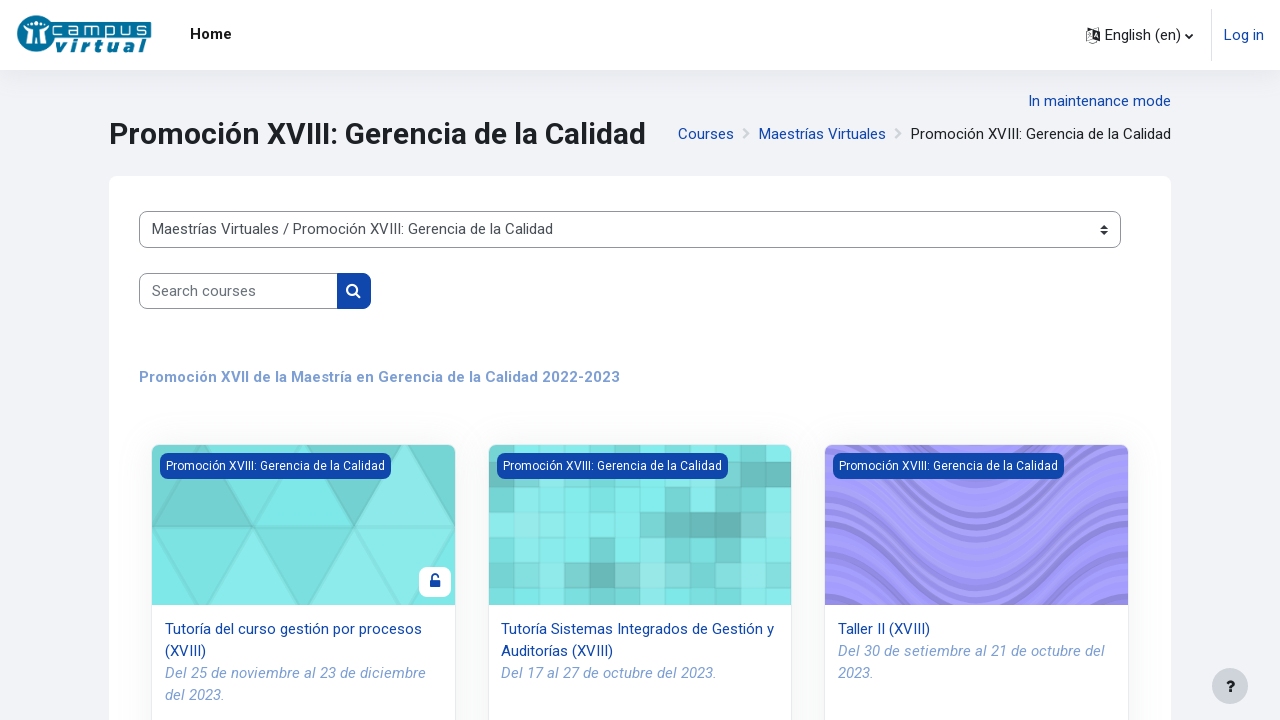

--- FILE ---
content_type: text/html; charset=utf-8
request_url: https://campusvirtual.icap.ac.cr/course/index.php?categoryid=194&lang=en
body_size: 32643
content:
<!DOCTYPE html>

<html  dir="ltr" lang="en" xml:lang="en">
<head>
    <title>In maintenance mode | ICAP</title>
    <link rel="shortcut icon" href="https://campusvirtual.icap.ac.cr/pluginfile.php/1/theme_moove/favicon/1754540133/%C3%ADndice.ico" />
    <meta http-equiv="Content-Type" content="text/html; charset=utf-8" />
<meta name="keywords" content="moodle, In maintenance mode | ICAP" />
<link rel="stylesheet" type="text/css" href="https://campusvirtual.icap.ac.cr/theme/yui_combo.php?rollup/3.17.2/yui-moodlesimple-min.css" /><script id="firstthemesheet" type="text/css">/** Required in order to fix style inclusion problems in IE with YUI **/</script><link rel="stylesheet" type="text/css" href="https://campusvirtual.icap.ac.cr/theme/styles.php/moove/1754540133_1/all" />
<link rel="stylesheet" type="text/css" href="https://campusvirtual.icap.ac.cr/course/format/onetopic/styles.php" />
<script>
//<![CDATA[
var M = {}; M.yui = {};
M.pageloadstarttime = new Date();
M.cfg = {"wwwroot":"https:\/\/campusvirtual.icap.ac.cr","homeurl":{},"sesskey":"stkGpORM7U","sessiontimeout":"5400","sessiontimeoutwarning":1200,"themerev":"1754540133","slasharguments":1,"theme":"moove","iconsystemmodule":"core\/icon_system_fontawesome","jsrev":"1754540133","admin":"admin","svgicons":true,"usertimezone":"America\/Costa_Rica","language":"en","courseId":1,"courseContextId":2,"contextid":130456,"contextInstanceId":194,"langrev":1766916543,"templaterev":"1754540133"};var yui1ConfigFn = function(me) {if(/-skin|reset|fonts|grids|base/.test(me.name)){me.type='css';me.path=me.path.replace(/\.js/,'.css');me.path=me.path.replace(/\/yui2-skin/,'/assets/skins/sam/yui2-skin')}};
var yui2ConfigFn = function(me) {var parts=me.name.replace(/^moodle-/,'').split('-'),component=parts.shift(),module=parts[0],min='-min';if(/-(skin|core)$/.test(me.name)){parts.pop();me.type='css';min=''}
if(module){var filename=parts.join('-');me.path=component+'/'+module+'/'+filename+min+'.'+me.type}else{me.path=component+'/'+component+'.'+me.type}};
YUI_config = {"debug":false,"base":"https:\/\/campusvirtual.icap.ac.cr\/lib\/yuilib\/3.17.2\/","comboBase":"https:\/\/campusvirtual.icap.ac.cr\/theme\/yui_combo.php?","combine":true,"filter":null,"insertBefore":"firstthemesheet","groups":{"yui2":{"base":"https:\/\/campusvirtual.icap.ac.cr\/lib\/yuilib\/2in3\/2.9.0\/build\/","comboBase":"https:\/\/campusvirtual.icap.ac.cr\/theme\/yui_combo.php?","combine":true,"ext":false,"root":"2in3\/2.9.0\/build\/","patterns":{"yui2-":{"group":"yui2","configFn":yui1ConfigFn}}},"moodle":{"name":"moodle","base":"https:\/\/campusvirtual.icap.ac.cr\/theme\/yui_combo.php?m\/1754540133\/","combine":true,"comboBase":"https:\/\/campusvirtual.icap.ac.cr\/theme\/yui_combo.php?","ext":false,"root":"m\/1754540133\/","patterns":{"moodle-":{"group":"moodle","configFn":yui2ConfigFn}},"filter":null,"modules":{"moodle-core-actionmenu":{"requires":["base","event","node-event-simulate"]},"moodle-core-languninstallconfirm":{"requires":["base","node","moodle-core-notification-confirm","moodle-core-notification-alert"]},"moodle-core-chooserdialogue":{"requires":["base","panel","moodle-core-notification"]},"moodle-core-maintenancemodetimer":{"requires":["base","node"]},"moodle-core-tooltip":{"requires":["base","node","io-base","moodle-core-notification-dialogue","json-parse","widget-position","widget-position-align","event-outside","cache-base"]},"moodle-core-lockscroll":{"requires":["plugin","base-build"]},"moodle-core-popuphelp":{"requires":["moodle-core-tooltip"]},"moodle-core-notification":{"requires":["moodle-core-notification-dialogue","moodle-core-notification-alert","moodle-core-notification-confirm","moodle-core-notification-exception","moodle-core-notification-ajaxexception"]},"moodle-core-notification-dialogue":{"requires":["base","node","panel","escape","event-key","dd-plugin","moodle-core-widget-focusafterclose","moodle-core-lockscroll"]},"moodle-core-notification-alert":{"requires":["moodle-core-notification-dialogue"]},"moodle-core-notification-confirm":{"requires":["moodle-core-notification-dialogue"]},"moodle-core-notification-exception":{"requires":["moodle-core-notification-dialogue"]},"moodle-core-notification-ajaxexception":{"requires":["moodle-core-notification-dialogue"]},"moodle-core-dragdrop":{"requires":["base","node","io","dom","dd","event-key","event-focus","moodle-core-notification"]},"moodle-core-formchangechecker":{"requires":["base","event-focus","moodle-core-event"]},"moodle-core-event":{"requires":["event-custom"]},"moodle-core-blocks":{"requires":["base","node","io","dom","dd","dd-scroll","moodle-core-dragdrop","moodle-core-notification"]},"moodle-core-handlebars":{"condition":{"trigger":"handlebars","when":"after"}},"moodle-core_availability-form":{"requires":["base","node","event","event-delegate","panel","moodle-core-notification-dialogue","json"]},"moodle-backup-backupselectall":{"requires":["node","event","node-event-simulate","anim"]},"moodle-backup-confirmcancel":{"requires":["node","node-event-simulate","moodle-core-notification-confirm"]},"moodle-course-categoryexpander":{"requires":["node","event-key"]},"moodle-course-management":{"requires":["base","node","io-base","moodle-core-notification-exception","json-parse","dd-constrain","dd-proxy","dd-drop","dd-delegate","node-event-delegate"]},"moodle-course-dragdrop":{"requires":["base","node","io","dom","dd","dd-scroll","moodle-core-dragdrop","moodle-core-notification","moodle-course-coursebase","moodle-course-util"]},"moodle-course-util":{"requires":["node"],"use":["moodle-course-util-base"],"submodules":{"moodle-course-util-base":{},"moodle-course-util-section":{"requires":["node","moodle-course-util-base"]},"moodle-course-util-cm":{"requires":["node","moodle-course-util-base"]}}},"moodle-form-dateselector":{"requires":["base","node","overlay","calendar"]},"moodle-form-passwordunmask":{"requires":[]},"moodle-form-shortforms":{"requires":["node","base","selector-css3","moodle-core-event"]},"moodle-question-chooser":{"requires":["moodle-core-chooserdialogue"]},"moodle-question-searchform":{"requires":["base","node"]},"moodle-question-preview":{"requires":["base","dom","event-delegate","event-key","core_question_engine"]},"moodle-availability_completion-form":{"requires":["base","node","event","moodle-core_availability-form"]},"moodle-availability_date-form":{"requires":["base","node","event","io","moodle-core_availability-form"]},"moodle-availability_grade-form":{"requires":["base","node","event","moodle-core_availability-form"]},"moodle-availability_group-form":{"requires":["base","node","event","moodle-core_availability-form"]},"moodle-availability_grouping-form":{"requires":["base","node","event","moodle-core_availability-form"]},"moodle-availability_profile-form":{"requires":["base","node","event","moodle-core_availability-form"]},"moodle-availability_xp-form":{"requires":["base","node","event","handlebars","moodle-core_availability-form"]},"moodle-mod_assign-history":{"requires":["node","transition"]},"moodle-mod_customcert-rearrange":{"requires":["dd-delegate","dd-drag"]},"moodle-mod_quiz-quizbase":{"requires":["base","node"]},"moodle-mod_quiz-toolboxes":{"requires":["base","node","event","event-key","io","moodle-mod_quiz-quizbase","moodle-mod_quiz-util-slot","moodle-core-notification-ajaxexception"]},"moodle-mod_quiz-questionchooser":{"requires":["moodle-core-chooserdialogue","moodle-mod_quiz-util","querystring-parse"]},"moodle-mod_quiz-modform":{"requires":["base","node","event"]},"moodle-mod_quiz-autosave":{"requires":["base","node","event","event-valuechange","node-event-delegate","io-form"]},"moodle-mod_quiz-dragdrop":{"requires":["base","node","io","dom","dd","dd-scroll","moodle-core-dragdrop","moodle-core-notification","moodle-mod_quiz-quizbase","moodle-mod_quiz-util-base","moodle-mod_quiz-util-page","moodle-mod_quiz-util-slot","moodle-course-util"]},"moodle-mod_quiz-util":{"requires":["node","moodle-core-actionmenu"],"use":["moodle-mod_quiz-util-base"],"submodules":{"moodle-mod_quiz-util-base":{},"moodle-mod_quiz-util-slot":{"requires":["node","moodle-mod_quiz-util-base"]},"moodle-mod_quiz-util-page":{"requires":["node","moodle-mod_quiz-util-base"]}}},"moodle-message_airnotifier-toolboxes":{"requires":["base","node","io"]},"moodle-block_xp-rulepicker":{"requires":["base","node","handlebars","moodle-core-notification-dialogue"]},"moodle-block_xp-filters":{"requires":["base","node","moodle-core-dragdrop","moodle-core-notification-confirm","moodle-block_xp-rulepicker"]},"moodle-block_xp-notification":{"requires":["base","node","handlebars","button-plugin","moodle-core-notification-dialogue"]},"moodle-filter_glossary-autolinker":{"requires":["base","node","io-base","json-parse","event-delegate","overlay","moodle-core-event","moodle-core-notification-alert","moodle-core-notification-exception","moodle-core-notification-ajaxexception"]},"moodle-filter_mathjaxloader-loader":{"requires":["moodle-core-event"]},"moodle-editor_atto-editor":{"requires":["node","transition","io","overlay","escape","event","event-simulate","event-custom","node-event-html5","node-event-simulate","yui-throttle","moodle-core-notification-dialogue","moodle-core-notification-confirm","moodle-editor_atto-rangy","handlebars","timers","querystring-stringify"]},"moodle-editor_atto-plugin":{"requires":["node","base","escape","event","event-outside","handlebars","event-custom","timers","moodle-editor_atto-menu"]},"moodle-editor_atto-menu":{"requires":["moodle-core-notification-dialogue","node","event","event-custom"]},"moodle-editor_atto-rangy":{"requires":[]},"moodle-report_eventlist-eventfilter":{"requires":["base","event","node","node-event-delegate","datatable","autocomplete","autocomplete-filters"]},"moodle-report_loglive-fetchlogs":{"requires":["base","event","node","io","node-event-delegate"]},"moodle-gradereport_history-userselector":{"requires":["escape","event-delegate","event-key","handlebars","io-base","json-parse","moodle-core-notification-dialogue"]},"moodle-qbank_editquestion-chooser":{"requires":["moodle-core-chooserdialogue"]},"moodle-tool_capability-search":{"requires":["base","node"]},"moodle-tool_lp-dragdrop-reorder":{"requires":["moodle-core-dragdrop"]},"moodle-tool_monitor-dropdown":{"requires":["base","event","node"]},"moodle-assignfeedback_editpdf-editor":{"requires":["base","event","node","io","graphics","json","event-move","event-resize","transition","querystring-stringify-simple","moodle-core-notification-dialog","moodle-core-notification-alert","moodle-core-notification-warning","moodle-core-notification-exception","moodle-core-notification-ajaxexception"]},"moodle-atto_accessibilitychecker-button":{"requires":["color-base","moodle-editor_atto-plugin"]},"moodle-atto_accessibilityhelper-button":{"requires":["moodle-editor_atto-plugin"]},"moodle-atto_align-button":{"requires":["moodle-editor_atto-plugin"]},"moodle-atto_bold-button":{"requires":["moodle-editor_atto-plugin"]},"moodle-atto_charmap-button":{"requires":["moodle-editor_atto-plugin"]},"moodle-atto_clear-button":{"requires":["moodle-editor_atto-plugin"]},"moodle-atto_collapse-button":{"requires":["moodle-editor_atto-plugin"]},"moodle-atto_emojipicker-button":{"requires":["moodle-editor_atto-plugin"]},"moodle-atto_emoticon-button":{"requires":["moodle-editor_atto-plugin"]},"moodle-atto_equation-button":{"requires":["moodle-editor_atto-plugin","moodle-core-event","io","event-valuechange","tabview","array-extras"]},"moodle-atto_h5p-button":{"requires":["moodle-editor_atto-plugin"]},"moodle-atto_html-button":{"requires":["promise","moodle-editor_atto-plugin","moodle-atto_html-beautify","moodle-atto_html-codemirror","event-valuechange"]},"moodle-atto_html-codemirror":{"requires":["moodle-atto_html-codemirror-skin"]},"moodle-atto_html-beautify":{},"moodle-atto_image-button":{"requires":["moodle-editor_atto-plugin"]},"moodle-atto_indent-button":{"requires":["moodle-editor_atto-plugin"]},"moodle-atto_italic-button":{"requires":["moodle-editor_atto-plugin"]},"moodle-atto_justify-button":{"requires":["moodle-editor_atto-plugin"]},"moodle-atto_link-button":{"requires":["moodle-editor_atto-plugin"]},"moodle-atto_managefiles-button":{"requires":["moodle-editor_atto-plugin"]},"moodle-atto_managefiles-usedfiles":{"requires":["node","escape"]},"moodle-atto_media-button":{"requires":["moodle-editor_atto-plugin","moodle-form-shortforms"]},"moodle-atto_noautolink-button":{"requires":["moodle-editor_atto-plugin"]},"moodle-atto_orderedlist-button":{"requires":["moodle-editor_atto-plugin"]},"moodle-atto_recordrtc-recording":{"requires":["moodle-atto_recordrtc-button"]},"moodle-atto_recordrtc-button":{"requires":["moodle-editor_atto-plugin","moodle-atto_recordrtc-recording"]},"moodle-atto_rtl-button":{"requires":["moodle-editor_atto-plugin"]},"moodle-atto_strike-button":{"requires":["moodle-editor_atto-plugin"]},"moodle-atto_subscript-button":{"requires":["moodle-editor_atto-plugin"]},"moodle-atto_superscript-button":{"requires":["moodle-editor_atto-plugin"]},"moodle-atto_table-button":{"requires":["moodle-editor_atto-plugin","moodle-editor_atto-menu","event","event-valuechange"]},"moodle-atto_title-button":{"requires":["moodle-editor_atto-plugin"]},"moodle-atto_underline-button":{"requires":["moodle-editor_atto-plugin"]},"moodle-atto_undo-button":{"requires":["moodle-editor_atto-plugin"]},"moodle-atto_unorderedlist-button":{"requires":["moodle-editor_atto-plugin"]}}},"gallery":{"name":"gallery","base":"https:\/\/campusvirtual.icap.ac.cr\/lib\/yuilib\/gallery\/","combine":true,"comboBase":"https:\/\/campusvirtual.icap.ac.cr\/theme\/yui_combo.php?","ext":false,"root":"gallery\/1754540133\/","patterns":{"gallery-":{"group":"gallery"}}}},"modules":{"core_filepicker":{"name":"core_filepicker","fullpath":"https:\/\/campusvirtual.icap.ac.cr\/lib\/javascript.php\/1754540133\/repository\/filepicker.js","requires":["base","node","node-event-simulate","json","async-queue","io-base","io-upload-iframe","io-form","yui2-treeview","panel","cookie","datatable","datatable-sort","resize-plugin","dd-plugin","escape","moodle-core_filepicker","moodle-core-notification-dialogue"]},"core_comment":{"name":"core_comment","fullpath":"https:\/\/campusvirtual.icap.ac.cr\/lib\/javascript.php\/1754540133\/comment\/comment.js","requires":["base","io-base","node","json","yui2-animation","overlay","escape"]},"mathjax":{"name":"mathjax","fullpath":"https:\/\/cdn.jsdelivr.net\/npm\/mathjax@2.7.9\/MathJax.js?delayStartupUntil=configured"}}};
M.yui.loader = {modules: {}};

//]]>
</script>

<!-- Global site tag (gtag.js) - Google Analytics -->
<script async src="https://www.googletagmanager.com/gtag/js?id=G-WYLN8K39RN"></script>
<script>
  window.dataLayer = window.dataLayer || [];
  function gtag(){dataLayer.push(arguments);}
  gtag('js', new Date());

  gtag('config', 'G-WYLN8K39RN');
</script>

<script
                                    async
                                    src='https://www.googletagmanager.com/gtag/js?id=G-GDG9Y0SZX4'>
                                </script>
                                <script>
                                    window.dataLayer = window.dataLayer || [];
                                    function gtag() {
                                        dataLayer.push(arguments);
                                    }
                                    gtag('js', new Date());
                                    gtag('config', 'G-GDG9Y0SZX4');
                                </script><link rel="preconnect" href="https://fonts.googleapis.com">
                       <link rel="preconnect" href="https://fonts.gstatic.com" crossorigin>
                       <link href="https://fonts.googleapis.com/css2?family=Roboto:ital,wght@0,300;0,400;0,500;0,700;1,400&display=swap" rel="stylesheet">
    <meta name="viewport" content="width=device-width, initial-scale=1.0">
</head>

<body  id="page-course-index-category" class="format-site limitedwidth  path-course path-course-index chrome dir-ltr lang-en yui-skin-sam yui3-skin-sam campusvirtual-icap-ac-cr pagelayout-coursecategory course-1 context-130456 category-194 category-94 notloggedin uses-drawers">
<div id="accessibilitybar" class="fixed-top">
    <div class="container-fluid">
        <div class="bars">
            <div class="fontsize">
                <span>Font size</span>
                <ul>
                    <li><a class="btn btn-default" data-action="decrease" title="Decrease font size" id="fontsize_dec">A-</a></li>
                    <li><a class="btn btn-default" data-action="reset" title="Reset font size" id="fontsize_reset">A</a></li>
                    <li><a class="btn btn-default" data-action="increase" title="Increase font size" id="fontsize_inc">A+</a></li>
                </ul>
            </div>
            <div class="sitecolor">
                <span>Site color</span>
                <ul>
                    <li><a class="btn btn-default" data-action="reset" title="Reset site color" id="sitecolor_color1">R</a></li>
                    <li><a class="btn btn-default" data-action="sitecolor-color-2" title="Low contrast 1" id="sitecolor_color2">A</a></li>
                    <li><a class="btn btn-default" data-action="sitecolor-color-3" title="Low contrast 2" id="sitecolor_color3">A</a></li>
                    <li><a class="btn btn-default" data-action="sitecolor-color-4" title="High contrast" id="sitecolor_color4">A</a></li>
                </ul>
            </div>
        </div>
    </div>
</div>


<div class="toast-wrapper mx-auto py-0 fixed-top" role="status" aria-live="polite"></div>
<div id="page-wrapper" class="d-print-block">

    <div>
    <a class="sr-only sr-only-focusable" href="#maincontent">Skip to main content</a>
</div><script src="https://campusvirtual.icap.ac.cr/lib/javascript.php/1754540133/lib/polyfills/polyfill.js"></script>
<script src="https://campusvirtual.icap.ac.cr/theme/yui_combo.php?rollup/3.17.2/yui-moodlesimple-min.js"></script><script src="https://campusvirtual.icap.ac.cr/lib/javascript.php/1754540133/lib/javascript-static.js"></script>
<script>
//<![CDATA[
document.body.className += ' jsenabled';
//]]>
</script>



    <nav class="navbar fixed-top navbar-light bg-white navbar-expand shadow" aria-label="Site navigation">
    
        <button class="navbar-toggler aabtn d-block d-md-none px-1 my-1 border-0" data-toggler="drawers" data-action="toggle" data-target="theme_moove-drawers-primary">
            <span class="navbar-toggler-icon"></span>
            <span class="sr-only">Side panel</span>
        </button>
    
        <a href="https://campusvirtual.icap.ac.cr/" class="navbar-brand d-none d-md-flex align-items-center m-0 mr-4 p-0 aabtn">
                <img src="//campusvirtual.icap.ac.cr/pluginfile.php/1/theme_moove/logo/1754540133/ICAPLOGO_AZUL-Recuperado.png" class="logo mr-1" alt="ICAP">
        </a>
    
            <div class="primary-navigation">
                <nav class="moremenu navigation">
                    <ul id="moremenu-69738ab337d16-navbar-nav" role="menubar" class="nav more-nav navbar-nav">
                                <li data-key="home" class="nav-item" role="none" data-forceintomoremenu="false">
                                            <a role="menuitem" class="nav-link active "
                                                href="https://campusvirtual.icap.ac.cr/"
                                                
                                                aria-current="true"
                                                
                                            >
                                                Home
                                            </a>
                                </li>
                        <li role="none" class="nav-item dropdown dropdownmoremenu d-none" data-region="morebutton">
                            <a class="dropdown-toggle nav-link " href="#" id="moremenu-dropdown-69738ab337d16" role="menuitem" data-toggle="dropdown" aria-haspopup="true" aria-expanded="false" tabindex="-1">
                                More
                            </a>
                            <ul class="dropdown-menu dropdown-menu-left" data-region="moredropdown" aria-labelledby="moremenu-dropdown-69738ab337d16" role="menu">
                            </ul>
                        </li>
                    </ul>
                </nav>
            </div>
    
        <ul class="navbar-nav d-none d-md-flex my-1 px-1">
            <!-- page_heading_menu -->
            
        </ul>
    
        <div id="usernavigation" class="navbar-nav ml-auto">
            <div class="navbarcallbacks">
                
            </div>
                <div class="langmenu">
                    <div class="dropdown show">
                        <a href="#" role="button" id="lang-menu-toggle" data-toggle="dropdown" aria-label="Language" aria-haspopup="true" aria-controls="lang-action-menu" class="btn dropdown-toggle">
                            <i class="icon fa fa-language fa-fw mr-1" aria-hidden="true"></i>
                            <span class="langbutton">
                                English ‎(en)‎
                            </span>
                            <b class="caret"></b>
                        </a>
                        <div role="menu" aria-labelledby="lang-menu-toggle" id="lang-action-menu" class="dropdown-menu dropdown-menu-right">
                                    <a href="#" class="dropdown-item pl-5" role="menuitem" aria-current="true">
                                        English ‎(en)‎
                                    </a>
                                    <a href="https://campusvirtual.icap.ac.cr/course/index.php?categoryid=194&amp;lang=es" class="dropdown-item pl-5" role="menuitem" >
                                        Español - Internacional ‎(es)‎
                                    </a>
                        </div>
                    </div>
                </div>
                <div class="divider border-left h-75 align-self-center mx-1"></div>
            
            <div class="d-flex align-items-stretch usermenu-container" data-region="usermenu">
                    <div class="usermenu">
                            <span class="login pl-2">
                                    <a href="https://campusvirtual.icap.ac.cr/login/index.php">Log in</a>
                            </span>
                    </div>
            </div>
            
        </div>
    </nav>
    
    

<div  class="drawer drawer-left drawer-primary d-print-none not-initialized" data-region="fixed-drawer" id="theme_moove-drawers-primary" data-preference="" data-state="show-drawer-primary" data-forceopen="0" data-close-on-resize="1">
    <div class="drawerheader">
        <button
            class="btn drawertoggle icon-no-margin hidden"
            data-toggler="drawers"
            data-action="closedrawer"
            data-target="theme_moove-drawers-primary"
            data-toggle="tooltip"
            data-placement="right"
            title="Close drawer"
        >
            <i class="icon fa fa-times fa-fw " aria-hidden="true"  ></i>
        </button>
    </div>
    <div class="drawercontent drag-container" data-usertour="scroller">
                <div class="list-group">
                <a href="https://campusvirtual.icap.ac.cr/" class="list-group-item list-group-item-action active " aria-current="true">
                    Home
                </a>
        </div>

    </div>
</div>

    <div id="page" data-region="mainpage" data-usertour="scroller" class="drawers   drag-container">

        <header id="page-header" class="moove-container-fluid">
    <div class="d-flex flex-wrap">
        <div class="ml-auto d-flex">
            <a href="https://campusvirtual.icap.ac.cr/admin/settings.php?section=maintenancemode">In maintenance mode</a> 
        </div>
        <div id="course-header">
            
        </div>
    </div>
    <div class="d-sm-flex align-items-center">
                <div class="mr-auto">
                    <div class="page-context-header"><div class="page-header-headings"><h1 class="h2">Promoción XVIII: Gerencia de la Calidad</h1></div></div>
                </div>
        <div class="header-actions-container ml-auto" data-region="header-actions-container">
        </div>

            <div class="d-none d-md-block" id="page-navbar">
                <nav aria-label="Navigation bar">
    <ol class="breadcrumb">
                <li class="breadcrumb-item">
                    <a href="https://campusvirtual.icap.ac.cr/course/index.php"  >Courses</a>
                </li>
        
                <li class="breadcrumb-item">
                    <a href="https://campusvirtual.icap.ac.cr/course/index.php?categoryid=94"  >Maestrías Virtuales</a>
                </li>
        
                <li class="breadcrumb-item"><span>Promoción XVIII: Gerencia de la Calidad</span></li>
        </ol>
</nav>
            </div>
    </div>
</header>

        <div id="topofscroll" class="main-inner">
            <div class="drawer-toggles d-flex">
            </div>

            <div id="page-content" class="d-print-block">
                <div id="region-main-box">
                    <section id="region-main" aria-label="Content">

                        <span class="notifications" id="user-notifications"></span>
                        <div role="main"><span id="maincontent"></span><span></span><div class="container-fluid tertiary-navigation" id="action_bar">
    <div class="row">
            <div class="navitem">
                <div class="urlselect text-truncate w-100">
                    <form method="post" action="https://campusvirtual.icap.ac.cr/course/jumpto.php" class="form-inline" id="url_select_f69738ab3166471">
                        <input type="hidden" name="sesskey" value="stkGpORM7U">
                            <label for="url_select69738ab3166472" class="sr-only">
                                Course categories
                            </label>
                        <select  id="url_select69738ab3166472" class="custom-select urlselect text-truncate w-100" name="jump"
                                 >
                                    <option value="/course/index.php?categoryid=1" >Entrenamiento</option>
                                    <option value="/course/index.php?categoryid=176" >Entrenamiento / Campus Virtual ICAP</option>
                                    <option value="/course/index.php?categoryid=133" >Entrenamiento / Curso de Formación en Aprendizaje Virtual</option>
                                    <option value="/course/index.php?categoryid=170" >Entrenamiento / Habilidades Docentes para la enseñanza en línea</option>
                                    <option value="/course/index.php?categoryid=236" >Entrenamiento / OPS</option>
                                    <option value="/course/index.php?categoryid=4" >Especialidades</option>
                                    <option value="/course/index.php?categoryid=161" >Especialidades / Asistencia Técnica</option>
                                    <option value="/course/index.php?categoryid=169" >Especialidades / Asistencia Técnica / ICAP-MINSA / Validación de contenidos</option>
                                    <option value="/course/index.php?categoryid=171" >Especialidades / Asistencia Técnica / ICAP-MINSA</option>
                                    <option value="/course/index.php?categoryid=177" >Especialidades / Asistencia Técnica / Diplomado - El Cambio climático y el sector agropecuario - CAC-</option>
                                    <option value="/course/index.php?categoryid=25" >Especialidades / Capacitación Funcionarios ICAP</option>
                                    <option value="/course/index.php?categoryid=120" >Especialidades / Capacitación ICAP/IDP</option>
                                    <option value="/course/index.php?categoryid=121" >Especialidades / Capacitación ICAP/IDP / Curso Contratación Administrativa</option>
                                    <option value="/course/index.php?categoryid=122" >Especialidades / Capacitación ICAP/IDP / Curso Administrador del Contrato</option>
                                    <option value="/course/index.php?categoryid=152" >Especialidades / Competencias digitales en la gestión pública, edición 1</option>
                                    <option value="/course/index.php?categoryid=153" >Especialidades / Competencias digitales en la gestión pública, edición 2</option>
                                    <option value="/course/index.php?categoryid=184" >Especialidades / Cursos</option>
                                    <option value="/course/index.php?categoryid=91" >Especialidades / Cursos / Curso Planificación Estratégica Orientada a Resultados ICAP-MEP</option>
                                    <option value="/course/index.php?categoryid=30" >Especialidades / Cursos / Cursos virtuales-Consultoría</option>
                                    <option value="/course/index.php?categoryid=185" >Especialidades / Cursos / Gestión del conocimiento y del aprendizaje en instituciones públicas</option>
                                    <option value="/course/index.php?categoryid=182" >Especialidades / Diplomados</option>
                                    <option value="/course/index.php?categoryid=105" >Especialidades / Diplomados / Diplomado Carrera Administrativa y la Profesionalización de los Servidores Públicos</option>
                                    <option value="/course/index.php?categoryid=26" >Especialidades / Diplomados / Diplomado Centroamericano: “Monitoreo y Evaluación de VIH/SIDA” 2013</option>
                                    <option value="/course/index.php?categoryid=124" >Especialidades / Diplomados / Diplomado de Gestión de Compras Públicas</option>
                                    <option value="/course/index.php?categoryid=93" >Especialidades / Diplomados / Diplomado de Gestores de Oportunidades de Negocio para Inversión Local</option>
                                    <option value="/course/index.php?categoryid=114" >Especialidades / Diplomados / Diplomado de Resiliencia en Seguridad Alimentaria y Nutricional, primera promoción 2018</option>
                                    <option value="/course/index.php?categoryid=172" >Especialidades / Diplomados / Diplomado en Resiliencia de la Seguridad Alimentaria y Nutricional, segunda promoción 2021</option>
                                    <option value="/course/index.php?categoryid=180" >Especialidades / Diplomados / Diplomado en Resiliencia de la Seguridad Alimentaria y Nutricional, tercera promoción 2022</option>
                                    <option value="/course/index.php?categoryid=222" >Especialidades / Diplomados / Diplomado en Resiliencia de la Seguridad Alimentaria y Nutricional, cuarta promoción 2023</option>
                                    <option value="/course/index.php?categoryid=39" >Especialidades / Diplomados / Diplomado en Alta Gerencia ICAP/SAT Guatemala</option>
                                    <option value="/course/index.php?categoryid=83" >Especialidades / Diplomados / Diplomado en Blindaje Climático e Infraestructura</option>
                                    <option value="/course/index.php?categoryid=85" >Especialidades / Diplomados / Diplomado en Blindaje Climático e Infraestructura / Módulo I: Introducción al Blindaje Climático y su Implementación a Nivel Muncipal</option>
                                    <option value="/course/index.php?categoryid=86" >Especialidades / Diplomados / Diplomado en Blindaje Climático e Infraestructura / Módulo II: Institucionalidad, Gestión Local y Blindaje Climático</option>
                                    <option value="/course/index.php?categoryid=87" >Especialidades / Diplomados / Diplomado en Blindaje Climático e Infraestructura / Módulo III: Análisis de la infraestructura pública a blindar</option>
                                    <option value="/course/index.php?categoryid=88" >Especialidades / Diplomados / Diplomado en Blindaje Climático e Infraestructura / Módulo IV</option>
                                    <option value="/course/index.php?categoryid=89" >Especialidades / Diplomados / Diplomado en Blindaje Climático e Infraestructura / Módulo V</option>
                                    <option value="/course/index.php?categoryid=90" >Especialidades / Diplomados / Diplomado en Blindaje Climático e Infraestructura / Módulo VI</option>
                                    <option value="/course/index.php?categoryid=82" >Especialidades / Diplomados / Diplomado en Formulación y Evaluación de Proyectos de Inversión Pública, El Salvador</option>
                                    <option value="/course/index.php?categoryid=57" >Especialidades / Diplomados / Diplomado Gerencia de la Calidad de la Atención Hospitalaria, primera promoción</option>
                                    <option value="/course/index.php?categoryid=143" >Especialidades / Diplomados / Diplomado en Gerencia de la Calidad de la Atención Hospitalaria (DGCAH), segunda promoción</option>
                                    <option value="/course/index.php?categoryid=147" >Especialidades / Diplomados / Diplomado en Gerencia de la Calidad de la Atención Hospitalaria (DGCAH), segunda promoción, grupo 2</option>
                                    <option value="/course/index.php?categoryid=127" >Especialidades / Diplomados / Diplomado en Investigación, Preparación de Artículos Científicos e Informes Técnicos</option>
                                    <option value="/course/index.php?categoryid=123" >Especialidades / Diplomados / Diplomado Estrategia de Información Educativa y Sensibilización Social para el Tratamiento Adecuado del Programa EUROJUSTICIA</option>
                                    <option value="/course/index.php?categoryid=70" >Especialidades / Diplomados / Diplomado Regional en materia de prevención de la violencia contra las mujeres, trata de personas y femicidio/feminicidio en Centroamérica</option>
                                    <option value="/course/index.php?categoryid=29" >Especialidades / Diplomados / Diplomado: Seguridad Fronteriza y Gestión Integrada de Fronteras</option>
                                    <option value="/course/index.php?categoryid=98" >Especialidades / Diplomados / Programa de Diplomado en Formulación y Evaluación de Proyectos de Inversión Local, República Dominicana</option>
                                    <option value="/course/index.php?categoryid=183" >Especialidades / Diplomados / Programa de Diplomado en Formulación y Evaluación de Proyectos de Inversión Local, República Dominicana / Programas</option>
                                    <option value="/course/index.php?categoryid=255" >Especialidades / Diplomados / Diplomado regional de prevención de la violencia contra las mujeres, trata de personas y femicidio en Centroamerica y República Dominicana</option>
                                    <option value="/course/index.php?categoryid=256" >Especialidades / Diplomados / Diplomado regional de prevención de la violencia contra las mujeres, trata de personas y femicidio en Centroamerica y República Dominicana / Grupo No.1</option>
                                    <option value="/course/index.php?categoryid=257" >Especialidades / Diplomados / Diplomado regional de prevención de la violencia contra las mujeres, trata de personas y femicidio en Centroamerica y República Dominicana / Grupo No.2</option>
                                    <option value="/course/index.php?categoryid=72" >Especialidades / Foro de la Función Pública</option>
                                    <option value="/course/index.php?categoryid=28" >Especialidades / Herramientas Informáticas</option>
                                    <option value="/course/index.php?categoryid=12" >Especialidades / ICAP-Centroamérica</option>
                                    <option value="/course/index.php?categoryid=197" >Especialidades / ICAP-Centroamérica / Programa de capacitación Formulación y evaluación de proyectos de inversión pública, Municipalidad de San José</option>
                                    <option value="/course/index.php?categoryid=206" >Especialidades / ICAP-Centroamérica / Programa de capacitación Formulación y evaluación de proyectos de inversión pública, IMAS</option>
                                    <option value="/course/index.php?categoryid=207" >Especialidades / ICAP-Centroamérica / Programa de capacitación Formulación y evaluación de proyectos de inversión pública, IMAS / Grupo 1</option>
                                    <option value="/course/index.php?categoryid=208" >Especialidades / ICAP-Centroamérica / Programa de capacitación Formulación y evaluación de proyectos de inversión pública, IMAS / Grupo 2</option>
                                    <option value="/course/index.php?categoryid=35" >Especialidades / Instrumentación de Competencias Productivas en la Administración Pública</option>
                                    <option value="/course/index.php?categoryid=40" >Especialidades / Pasantías</option>
                                    <option value="/course/index.php?categoryid=108" >Especialidades / Programa de Formación Continua</option>
                                    <option value="/course/index.php?categoryid=188" >Especialidades / Programa de Formación Continua / Curso virtual de actualización y fortalecimiento de las capacidades para la gestión de Cooperación Internacional para el Desarrollo 2022</option>
                                    <option value="/course/index.php?categoryid=204" >Especialidades / Programa de Formación Continua / Curso virtual de actualización y fortalecimiento de las capacidades para la gestión de Cooperación Internacional para el Desarrollo Setiembre-Noviembre 2022</option>
                                    <option value="/course/index.php?categoryid=173" >Especialidades / Programa de Formación Continua / Especialización en Dirección de Proyectos de Desarrollo</option>
                                    <option value="/course/index.php?categoryid=189" >Especialidades / Programa de Formación Continua / Especialización en Proyectos para la Reactivación Económica Post Covid-19</option>
                                    <option value="/course/index.php?categoryid=168" >Especialidades / Programa de Formación Continua / Ministerio de Educación Pública (MEP)</option>
                                    <option value="/course/index.php?categoryid=126" >Especialidades / Programa de Formación Continua / Módulo: Formulación y Evaluación de Proyectos de Inversión Pública</option>
                                    <option value="/course/index.php?categoryid=134" >Especialidades / Programa de Formación Continua / Programa Regional de Regulación Económica Aplicada</option>
                                    <option value="/course/index.php?categoryid=198" >Especialidades / Programa de Formación Continua / Curso de Diplomacia para la Cancillería de Guatemala </option>
                                    <option value="/course/index.php?categoryid=199" >Especialidades / Programa de Formación Continua / Curso de Diplomacia para la Cancillería de Guatemala  / Módulo I: Curso de diplomacia básica</option>
                                    <option value="/course/index.php?categoryid=218" >Especialidades / Programa de Formación Continua / Curso de Diplomacia para la Cancillería de Guatemala  / Módulo 2: Curso Avanzado de Diplomacia | Especialidad "Cancilleria"</option>
                                    <option value="/course/index.php?categoryid=224" >Especialidades / Programa de Formación Continua / Curso de Diplomacia para la Cancillería de Guatemala  / Módulo 2: Curso Avanzado de Diplomacia | Especialidad "Multilateralismo"</option>
                                    <option value="/course/index.php?categoryid=229" >Especialidades / Programa de Formación Continua / Curso de Diplomacia para la Cancillería de Guatemala  / Módulo 2: Curso Avanzado de Diplomacia | Especialidad "Bilateralismo"</option>
                                    <option value="/course/index.php?categoryid=232" >Especialidades / Programa de Formación Continua / Curso de Diplomacia para la Cancillería de Guatemala  / Módulo 3: Curso Especializado de Diplomacia | Ajpach´Waal</option>
                                    <option value="/course/index.php?categoryid=203" >Especialidades / Programa de Formación Continua / Programa Ejecutivo en Finanzas Sostenibles</option>
                                    <option value="/course/index.php?categoryid=217" >Especialidades / Programa de Formación Continua / Diplomado en Auditoría Basada en Riesgos</option>
                                    <option value="/course/index.php?categoryid=228" >Especialidades / Programa de Formación Continua / Curso Especializado en Integración Regional con énfasis en el Sistema de Integración Centroamericana</option>
                                    <option value="/course/index.php?categoryid=247" >Especialidades / Programa de Formación Continua / CENPROMYPE</option>
                                    <option value="/course/index.php?categoryid=24" >Especialidades / Red Virtual </option>
                                    <option value="/course/index.php?categoryid=181" >Especialidades / Talleres</option>
                                    <option value="/course/index.php?categoryid=3" >Maestrías</option>
                                    <option value="/course/index.php?categoryid=80" >Maestrías / Promoción I: Maestría en Gestión del Conocimiento e Investigación en Políticas Públicas ICAP-INAP Guatemala</option>
                                    <option value="/course/index.php?categoryid=125" >Maestrías / Promoción I: Maestría en Gestión del Conocimiento e Investigación en Políticas Públicas, Costa Rica</option>
                                    <option value="/course/index.php?categoryid=148" >Maestrías / Promoción II: Maestría en Gestión del Conocimiento e Investigación en Políticas Públicas, Costa Rica</option>
                                    <option value="/course/index.php?categoryid=22" >Maestrías / Promoción I: Gestión Ambiental y Desarrollo Local</option>
                                    <option value="/course/index.php?categoryid=63" >Maestrías / Promoción II: Gestión Ambiental y Desarrollo Local</option>
                                    <option value="/course/index.php?categoryid=92" >Maestrías / Promoción III: Gestión Ambiental y Desarrollo Local</option>
                                    <option value="/course/index.php?categoryid=142" >Maestrías / Promoción IV: Gestión Ambiental y Desarrollo Local</option>
                                    <option value="/course/index.php?categoryid=50" >Maestrías / Promoción II: Gerencia de Políticas y Programas Sociales</option>
                                    <option value="/course/index.php?categoryid=67" >Maestrías / Promoción III: Gerencia de Políticas y Programas Sociales</option>
                                    <option value="/course/index.php?categoryid=104" >Maestrías / Promoción IV: Gerencia de Políticas y Programas Sociales</option>
                                    <option value="/course/index.php?categoryid=52" >Maestrías / Promoción I: Gestión de Contratos de Obra e Infraestructura Pública</option>
                                    <option value="/course/index.php?categoryid=13" >Maestrías / Promoción I: Gestión de Compras Públicas</option>
                                    <option value="/course/index.php?categoryid=36" >Maestrías / Promoción II: Gestión de Compras Públicas</option>
                                    <option value="/course/index.php?categoryid=47" >Maestrías / Promoción III: Gestión de Compras Públicas</option>
                                    <option value="/course/index.php?categoryid=100" >Maestrías / Promoción IV: Gestión de Compras Públicas</option>
                                    <option value="/course/index.php?categoryid=7" >Maestrías / Promoción VI: Gerencia de la Calidad</option>
                                    <option value="/course/index.php?categoryid=10" >Maestrías / Promoción VII: Gerencia de la Calidad</option>
                                    <option value="/course/index.php?categoryid=16" >Maestrías / Promoción VIII: Gerencia de la Calidad</option>
                                    <option value="/course/index.php?categoryid=31" >Maestrías / Promoción IX: Gerencia de la Calidad</option>
                                    <option value="/course/index.php?categoryid=43" >Maestrías / Promoción X: Gerencia de la Calidad</option>
                                    <option value="/course/index.php?categoryid=66" >Maestrías / Promoción XI: Gerencia de la Calidad</option>
                                    <option value="/course/index.php?categoryid=77" >Maestrías / Promoción XII: Gerencia de la Calidad</option>
                                    <option value="/course/index.php?categoryid=102" >Maestrías / Promoción XIII: Gerencia de la Calidad</option>
                                    <option value="/course/index.php?categoryid=136" >Maestrías / Promoción XIV: Gerencia de la Calidad</option>
                                    <option value="/course/index.php?categoryid=140" >Maestrías / Promoción XV: Gerencia de la Calidad</option>
                                    <option value="/course/index.php?categoryid=20" >Maestrías / Promoción IX: Gestión Pública</option>
                                    <option value="/course/index.php?categoryid=33" >Maestrías / Promoción X: Gestión Pública</option>
                                    <option value="/course/index.php?categoryid=48" >Maestrías / Promoción XI: Gestión Pública</option>
                                    <option value="/course/index.php?categoryid=103" >Maestrías / Promoción XII: Gestión Pública</option>
                                    <option value="/course/index.php?categoryid=137" >Maestrías / Promoción XIII: Gestión Pública</option>
                                    <option value="/course/index.php?categoryid=8" >Maestrías / Promoción XX: Gerencia de Salud</option>
                                    <option value="/course/index.php?categoryid=9" >Maestrías / Promoción XXI: Gerencia de Salud</option>
                                    <option value="/course/index.php?categoryid=17" >Maestrías / Promoción XXII: Gerencia de la Salud</option>
                                    <option value="/course/index.php?categoryid=23" >Maestrías / Promoción XXIII: Gerencia de la Salud</option>
                                    <option value="/course/index.php?categoryid=32" >Maestrías / Promoción XXIV: Gerencia de la Salud</option>
                                    <option value="/course/index.php?categoryid=41" >Maestrías / Promoción XXV: Gerencia de la Salud</option>
                                    <option value="/course/index.php?categoryid=42" >Maestrías / Promoción XXVI: Gerencia de la Salud</option>
                                    <option value="/course/index.php?categoryid=49" >Maestrías / Promoción XXVII: Gerencia de la Salud</option>
                                    <option value="/course/index.php?categoryid=51" >Maestrías / Promoción XXVIII: Gerencia de la Salud</option>
                                    <option value="/course/index.php?categoryid=64" >Maestrías / Promoción XXIX: Gerencia de la Salud</option>
                                    <option value="/course/index.php?categoryid=71" >Maestrías / Promoción XXX: Gerencia de la Salud</option>
                                    <option value="/course/index.php?categoryid=76" >Maestrías / Promoción XXXI: Gerencia de la Salud</option>
                                    <option value="/course/index.php?categoryid=101" >Maestrías / Promoción XXXII: Gerencia de la Salud</option>
                                    <option value="/course/index.php?categoryid=106" >Maestrías / Promoción XXXIII: Gerencia de la Salud</option>
                                    <option value="/course/index.php?categoryid=107" >Maestrías / Promoción XXXIV: Gerencia de la Salud</option>
                                    <option value="/course/index.php?categoryid=131" >Maestrías / Promoción XXXV: Gerencia de la Salud</option>
                                    <option value="/course/index.php?categoryid=135" >Maestrías / Promoción XXXVI: Gerencia de la Salud</option>
                                    <option value="/course/index.php?categoryid=139" >Maestrías / Promoción XXXVII: Gerencia de la Salud</option>
                                    <option value="/course/index.php?categoryid=6" >Maestrías / Promoción XXII: Gerencia de Proyectos de Desarrollo</option>
                                    <option value="/course/index.php?categoryid=18" >Maestrías / Promoción XXIII: Gerencia de Proyectos de Desarrollo</option>
                                    <option value="/course/index.php?categoryid=21" >Maestrías / Promoción XXIV: Gerencia de Proyectos de Desarrollo</option>
                                    <option value="/course/index.php?categoryid=19" >Maestrías / Promoción XXV: Gerencia de Proyectos de Desarrollo </option>
                                    <option value="/course/index.php?categoryid=34" >Maestrías / Promoción XXVI: Gerencia de Proyectos de Desarrollo</option>
                                    <option value="/course/index.php?categoryid=38" >Maestrías / Promoción XXVII: Gerencia de Proyectos de Desarrollo</option>
                                    <option value="/course/index.php?categoryid=46" >Maestrías / Promoción XXVIII: Gerencia de Proyectos de Desarrollo</option>
                                    <option value="/course/index.php?categoryid=55" >Maestrías / Promoción XXIX: Gerencia de Proyectos de Desarrollo</option>
                                    <option value="/course/index.php?categoryid=68" >Maestrías / Promoción XXX: Gerencia de Proyectos de Desarrollo</option>
                                    <option value="/course/index.php?categoryid=81" >Maestrías / Promoción XXXI: Gerencia de Proyectos de Desarrollo</option>
                                    <option value="/course/index.php?categoryid=99" >Maestrías / Promoción XXXII: Gerencia de Proyectos de Desarrollo</option>
                                    <option value="/course/index.php?categoryid=128" >Maestrías / Promoción XXXIII: Gerencia de Proyectos de Desarrollo</option>
                                    <option value="/course/index.php?categoryid=132" >Maestrías / Promoción I: Gestión de la Planificación del Desarrollo</option>
                                    <option value="/course/index.php?categoryid=94" >Maestrías Virtuales</option>
                                    <option value="/course/index.php?categoryid=258" >Maestrías Virtuales / Promoción I: Maestría en Gerencia de la Innovación</option>
                                    <option value="/course/index.php?categoryid=244" >Maestrías Virtuales / Promoción I: Maestría en Liderazgo y Gobernanza  Instituto de Liderazgo y Gobernanza ASTRA</option>
                                    <option value="/course/index.php?categoryid=215" >Maestrías Virtuales / Promoción I: Maestría Centroamericana en Gerencia Educativa</option>
                                    <option value="/course/index.php?categoryid=239" >Maestrías Virtuales / Promoción I: Maestría Alta Dirección de Servicios de Emergencias</option>
                                    <option value="/course/index.php?categoryid=201" >Maestrías Virtuales / Promoción I: Gerencia de la Salud con Énfasis en Seguridad Social</option>
                                    <option value="/course/index.php?categoryid=179" >Maestrías Virtuales / Promoción I: Epidemiología Aplicada a la Gerencia de la Salud Pública</option>
                                    <option value="/course/index.php?categoryid=205" >Maestrías Virtuales / Promoción II: Epidemiología Aplicada a la Gerencia de la Salud Pública</option>
                                    <option value="/course/index.php?categoryid=231" >Maestrías Virtuales /  Promoción III: Epidemiología Aplicada a la Gerencia de la Salud Pública</option>
                                    <option value="/course/index.php?categoryid=253" >Maestrías Virtuales / Promoción IV: Epidemiología Aplicada a la Gerencia de la Salud Pública</option>
                                    <option value="/course/index.php?categoryid=212" >Maestrías Virtuales / Promoción III: Maestría en Gestión del Conocimiento e Investigación en Políticas Públicas</option>
                                    <option value="/course/index.php?categoryid=166" >Maestrías Virtuales / Promoción V: Gestión de Compras Públicas</option>
                                    <option value="/course/index.php?categoryid=95" >Maestrías Virtuales / Promoción Regional I: Gerencia de Proyectos de Desarrollo</option>
                                    <option value="/course/index.php?categoryid=157" >Maestrías Virtuales / Promoción Regional II: Gerencia de Proyectos de Desarrollo</option>
                                    <option value="/course/index.php?categoryid=159" >Maestrías Virtuales / Promoción Regional III: Gerencia de Proyectos de Desarrollo</option>
                                    <option value="/course/index.php?categoryid=175" >Maestrías Virtuales / Promoción Regional IV: Gerencia de Proyectos de Desarrollo</option>
                                    <option value="/course/index.php?categoryid=190" >Maestrías Virtuales / Promoción Regional V: Gerencia de Proyectos de Desarrollo</option>
                                    <option value="/course/index.php?categoryid=223" >Maestrías Virtuales / Promoción Regional VI: Gerencia de Proyectos de Desarrollo</option>
                                    <option value="/course/index.php?categoryid=237" >Maestrías Virtuales / Promoción Regional VII: Gerencia de Proyectos de Desarrollo</option>
                                    <option value="/course/index.php?categoryid=252" >Maestrías Virtuales / Promoción Regional VIII: Gerencia de Proyectos para el Desarrollo</option>
                                    <option value="/course/index.php?categoryid=145" >Maestrías Virtuales / Promoción XXXVIII: Gerencia de la Salud, modalidad virtual</option>
                                    <option value="/course/index.php?categoryid=158" >Maestrías Virtuales / Promoción XXXIX: Gerencia de la Salud, modalidad virtual</option>
                                    <option value="/course/index.php?categoryid=163" >Maestrías Virtuales / Promoción XL: Gerencia de la Salud, modalidad virtual</option>
                                    <option value="/course/index.php?categoryid=167" >Maestrías Virtuales / Promoción XLI: Gerencia de la Salud, modalidad virtual</option>
                                    <option value="/course/index.php?categoryid=186" >Maestrías Virtuales / Promoción XLII: Gerencia de la Salud, modalidad virtual</option>
                                    <option value="/course/index.php?categoryid=200" >Maestrías Virtuales / Promoción XLIII: Gerencia de la Salud, modalidad virtual</option>
                                    <option value="/course/index.php?categoryid=216" >Maestrías Virtuales / Promoción XLIV: Gerencia de la Salud, modalidad virtual</option>
                                    <option value="/course/index.php?categoryid=227" >Maestrías Virtuales / Promoción XLV: Gerencia de la Salud, modalidad virtual</option>
                                    <option value="/course/index.php?categoryid=235" >Maestrías Virtuales / Promoción XLVI: Gerencia de la Salud, modalidad virtual</option>
                                    <option value="/course/index.php?categoryid=242" >Maestrías Virtuales / Promoción XLVII: Gerencia de la Salud, modalidad virtual</option>
                                    <option value="/course/index.php?categoryid=250" >Maestrías Virtuales / Promoción XLVIII: Gerencia de la Salud, modalidad virtual</option>
                                    <option value="/course/index.php?categoryid=259" >Maestrías Virtuales / Promoción XLIX: Gerencia de la Salud, modalidad virtual</option>
                                    <option value="/course/index.php?categoryid=149" >Maestrías Virtuales / Promoción XVI: Gerencia de la Calidad</option>
                                    <option value="/course/index.php?categoryid=162" >Maestrías Virtuales / Promoción XVII: Gerencia de la Calidad</option>
                                    <option value="/course/index.php?categoryid=194" selected>Maestrías Virtuales / Promoción XVIII: Gerencia de la Calidad</option>
                                    <option value="/course/index.php?categoryid=220" >Maestrías Virtuales / Promoción XIX: Gerencia de la Calidad</option>
                                    <option value="/course/index.php?categoryid=234" >Maestrías Virtuales /  Promoción XX: Gerencia de la Calidad</option>
                                    <option value="/course/index.php?categoryid=151" >Maestrías Virtuales / Promoción XIV: Gestión y Política Pública</option>
                                    <option value="/course/index.php?categoryid=195" >Maestrías Virtuales / Promoción XV: Gestión y Política Pública</option>
                                    <option value="/course/index.php?categoryid=219" >Maestrías Virtuales / Promoción XVI: Gestión Pública con Énfasis en Política Pública</option>
                                    <option value="/course/index.php?categoryid=156" >Maestrías Virtuales / Promoción V: Gerencia de Políticas y Programas Sociales</option>
                                    <option value="/course/index.php?categoryid=196" >Maestrías Virtuales / Promoción VI: Gerencia de Políticas y Programas Sociales</option>
                                    <option value="/course/index.php?categoryid=225" >Maestrías Virtuales / Promoción I: Regulación y Políticas Públicas en el Sector Energía</option>
                                    <option value="/course/index.php?categoryid=238" >Maestrías Virtuales / Promoción II: Regulación y Políticas Públicas en el Sector Energía</option>
                                    <option value="/course/index.php?categoryid=243" >Maestrías Virtuales / Promoción III: Regulación y Políticas Públicas en el Sector Energía</option>
                                    <option value="/course/index.php?categoryid=2" >Doctorados</option>
                                    <option value="/course/index.php?categoryid=11" >Doctorados / Promoción I: Gestión Pública y Ciencias Empresariales, Costa Rica</option>
                                    <option value="/course/index.php?categoryid=27" >Doctorados / Promoción II: Gestión Pública y Ciencias Empresariales, Costa Rica</option>
                                    <option value="/course/index.php?categoryid=37" >Doctorados / Promoción III: Gestión Pública y Ciencias Empresariales, Costa Rica</option>
                                    <option value="/course/index.php?categoryid=65" >Doctorados / Promoción IV: Gestión Pública y Ciencias Empresariales, Costa Rica</option>
                                    <option value="/course/index.php?categoryid=78" >Doctorados / Promoción V: Gestión Pública y Ciencias Empresariales, Costa Rica</option>
                                    <option value="/course/index.php?categoryid=129" >Doctorados / Promoción VI: Gestión Pública y Ciencias Empresariales, Costa Rica</option>
                                    <option value="/course/index.php?categoryid=138" >Doctorados / Promoción VII: Gestión Pública y Ciencias Empresariales, Costa Rica</option>
                                    <option value="/course/index.php?categoryid=62" >Doctorados / Promoción I: Gestión Pública y Ciencias Empresariales-El Salvador</option>
                                    <option value="/course/index.php?categoryid=79" >Doctorados / Promoción II: Gestión Pública y Ciencias Empresariales-El Salvador</option>
                                    <option value="/course/index.php?categoryid=130" >Doctorados / Promoción III: Gestión Pública y Ciencias Empresariales-El Salvador</option>
                                    <option value="/course/index.php?categoryid=97" >Doctorados / Promoción I: Gestión Pública y Ciencias Empresariales-Guatemala</option>
                                    <option value="/course/index.php?categoryid=155" >Doctorados / Promoción II: Gestión Pública y Ciencias Empresariales-Guatemala</option>
                                    <option value="/course/index.php?categoryid=154" >Doctorados Virtuales</option>
                                    <option value="/course/index.php?categoryid=144" >Doctorados Virtuales / Promoción VIII: Gestión Pública y Ciencias Empresariales CR, modalidad virtual</option>
                                    <option value="/course/index.php?categoryid=160" >Doctorados Virtuales / Promoción IX: Gestión Pública y Ciencias Empresariales CR, modalidad virtual</option>
                                    <option value="/course/index.php?categoryid=178" >Doctorados Virtuales / Promoción X: Gestión Pública y Ciencias Empresariales CR, modalidad virtual</option>
                                    <option value="/course/index.php?categoryid=187" >Doctorados Virtuales / Promoción XI: Gestión Pública y Ciencias Empresariales CR, modalidad virtual</option>
                                    <option value="/course/index.php?categoryid=209" >Doctorados Virtuales / Promoción XII: Gestión Pública y Ciencias Empresariales CR, modalidad virtual</option>
                                    <option value="/course/index.php?categoryid=221" >Doctorados Virtuales / Promoción XIII: Gestión Pública y Ciencias Empresariales CR, modalidad virtual</option>
                                    <option value="/course/index.php?categoryid=233" >Doctorados Virtuales / Promoción XIV: Gestión Pública y Ciencias Empresariales CR, modalidad virtual</option>
                                    <option value="/course/index.php?categoryid=241" >Doctorados Virtuales / Promoción XV: Gestión Pública y Empresarial CR, modalidad virtual</option>
                                    <option value="/course/index.php?categoryid=251" >Doctorados Virtuales / Promoción XVI: Gestión Pública y Empresarial CR, modalidad virtual</option>
                                    <option value="/course/index.php?categoryid=260" >Doctorados Virtuales / Promoción XVII: Gestión Pública y Empresarial, modalidad virtual</option>
                                    <option value="/course/index.php?categoryid=164" >Programas de Especialización</option>
                                    <option value="/course/index.php?categoryid=150" >Programas de Especialización / Especialización en proyectos</option>
                                    <option value="/course/index.php?categoryid=96" >Programas de Especialización / IFAM: Programa de Capacitación en Formulación y Evaluación de Proyectos de Inversión Local</option>
                                    <option value="/course/index.php?categoryid=58" >Programas de Especialización / Programa de Capacitación en Competencias para la Gerencia en Organizaciones Públicas del CTP, Fase 1 2015</option>
                                    <option value="/course/index.php?categoryid=59" >Programas de Especialización / Programa de Capacitación en Gestión de Proyectos Institucionales del CTP, Fase 1 2015</option>
                                    <option value="/course/index.php?categoryid=141" >Programas de Especialización / Programa de especialización en Economía Aplicada</option>
                                    <option value="/course/index.php?categoryid=146" >Programas de Especialización / Programa de Especialización en Formulación y Evaluación de Proyectos de Inversión Local, Municipalidad de Desamparados</option>
                                    <option value="/course/index.php?categoryid=69" >Programas de Especialización / Programa de Especialización en Formulación y Evaluación de Proyectos. ICAP-Fundación Costa Rica Emprende</option>
                                    <option value="/course/index.php?categoryid=109" >Programas de Especialización / Programa de especialización en gestión parlamentaria y técnica legislativa</option>
                                    <option value="/course/index.php?categoryid=112" >Programas de Especialización / Programa de especialización en gestión parlamentaria y técnica legislativa / Módulo Introductorio</option>
                                    <option value="/course/index.php?categoryid=110" >Programas de Especialización / Programa de especialización en gestión parlamentaria y técnica legislativa / Módulo I: Técnica Legislativa</option>
                                    <option value="/course/index.php?categoryid=111" >Programas de Especialización / Programa de especialización en gestión parlamentaria y técnica legislativa / Módulo II: Gestión Parlamentaria</option>
                                    <option value="/course/index.php?categoryid=113" >Programas de Especialización / Programa de especialización en gestión parlamentaria y técnica legislativa / Módulo III: Trabajo de Ivestigación Aplicado</option>
                                    <option value="/course/index.php?categoryid=73" >Programas de Especialización / Programa de Especialización en Gobernanza del Agua y Cambio Climático con Enfoque de Cuenca</option>
                                    <option value="/course/index.php?categoryid=74" >Programas de Especialización / Programa: Gestión del Talento Humano ICAP-MEP</option>
                                    <option value="/course/index.php?categoryid=54" >Programas de Especialización / Programa Nacional de Reducción del Consumo de Tabaco-IAFA</option>
                                    <option value="/course/index.php?categoryid=75" >Programas de Especialización / Programa para el desarrollo integral de competencias y fortalecimiento institucional de la Corporación Centroamericana de Servicios de Navegación Aérea, COCESNA</option>
                                    <option value="/course/index.php?categoryid=165" >Programas de Especialización / Proyectos de Inversión Pública con Enfoque de Blindaje Climático y Riesgos</option>
                                    <option value="/course/index.php?categoryid=210" >Programas de Especialización / Water and Sanitation Public Investment Projects in Suriname</option>
                                    <option value="/course/index.php?categoryid=226" >Programas de Especialización / Evaluación de Necesidades Post Desastres y del Marco de Recuperación de Desastres</option>
                                    <option value="/course/index.php?categoryid=230" >Programas de Especialización / Programa de Especialización en Administración de Portafolios Financieros Individuales BNV</option>
                                    <option value="/course/index.php?categoryid=240" >Programas de Especialización / Ecoetiquetado y Compras Públicas Sostenibles</option>
                                    <option value="/course/index.php?categoryid=245" >Programas de Especialización / Evaluación de Necesidades Post Desastres y del Marco de Recuperación de Desastres II</option>
                                    <option value="/course/index.php?categoryid=246" >Programas de Especialización / Proyecto INDER - ICAP</option>
                                    <option value="/course/index.php?categoryid=248" >Programas de Especialización / Programa de Desarrollo de Capacidades para Micro, Pequeña y Medianas Empresas (MiPYMEs) de Centroamérica en eficiencia energética, producción más limpia y financiamiento verde</option>
                                    <option value="/course/index.php?categoryid=249" >Programas de Especialización / Salud y Migración: hacia una atención integral en contextos multiculturales</option>
                                    <option value="/course/index.php?categoryid=254" >Programas de Especialización / Diplomado regional de prevención de la violencia contra las mujeres, trata de personas y femicidio en Centroamerica </option>
                                    <option value="/course/index.php?categoryid=191" >Unidad Especializada de Proyectos</option>
                                    <option value="/course/index.php?categoryid=192" >Unidad Especializada de Proyectos / Métodos para el desarrollo de la economía azul y el aprovechamiento de las aguas residuales</option>
                                    <option value="/course/index.php?categoryid=193" >Unidad Especializada de Proyectos / Methods to develop the blue economy and the good use of wastewater</option>
                                    <option value="/course/index.php?categoryid=202" >Unidad Especializada de Proyectos / Programa de especialización básico para administrar mi negocio</option>
                                    <option value="/course/index.php?categoryid=211" >Unidad Especializada de Proyectos / Water and Sanitation Public Investment Projects in Suriname</option>
                                    <option value="/course/index.php?categoryid=213" >Unidad Especializada de Proyectos / Cooperación Triangular para el Saneamiento Costa Rica – Bolivia - Alemania.</option>
                                    <option value="/course/index.php?categoryid=214" >Unidad Especializada de Proyectos / Programa de formación y capacitación de los actores de la cadena de valor acuícola para la optimización de dicha cadena en Costa Rica en materia de capacidades técnicas, empresariales y humanas</option>
                        </select>
                            <noscript>
                                <input type="submit" class="btn btn-secondary ml-1" value="Go">
                            </noscript>
                    </form>
                </div>
            </div>
            <div class="navitem">
                <div class="simplesearchform ">
                    <form autocomplete="off" action="https://campusvirtual.icap.ac.cr/course/search.php" method="get" accept-charset="utf-8" class="mform form-inline simplesearchform">
                    <div class="input-group">
                        <label for="searchinput-69738ab31730169738ab3166473">
                            <span class="sr-only">Search courses</span>
                        </label>
                        <input type="text"
                           id="searchinput-69738ab31730169738ab3166473"
                           class="form-control"
                           placeholder="Search courses"
                           aria-label="Search courses"
                           name="search"
                           data-region="input"
                           autocomplete="off"
                           value=""
                        >
                        <div class="input-group-append">
                            <button type="submit"
                                class="btn  btn-primary search-icon"
                                
                            >
                                <i class="icon fa fa-search fa-fw " aria-hidden="true"  ></i>
                                <span class="sr-only">Search courses</span>
                            </button>
                        </div>
                
                    </div>
                    </form>
                </div>            </div>
    </div>
</div><div class="box py-3 generalbox info"><div class="no-overflow"><p></p><div><div><p><span><strong><span class="" style="color: rgb(125, 159, 211);">Promoción XVII de la Maestría en Gerencia de la Calidad 2022-2023<br></span></strong></span></p></div></div><p></p></div></div><div class="course_category_tree clearfix "><div class="content"><div class="courses category-browse category-browse-194"><div class="card-deck dashboard-card-deck mt-2"><div class="card dashboard-card" role="listitem" data-region="course-content" data-course-id="2350">
    <a href="https://campusvirtual.icap.ac.cr/course/view.php?id=2350" tabindex="-1">
        <div class="card-img dashboard-card-img" style="background-image: url([data-uri]);">
            <span class="sr-only">Course image Tutoría del curso gestión por procesos (XVIII)</span>
            <div class="course-category">
                Promoción XVIII: Gerencia de la Calidad
            </div>
                <div class="enrolmenticons d-flex">
                        <div class="enrolmenticon">
                            <i class="icon fa fa-unlock-alt fa-fw "  title="Guest access" role="img" aria-label="Guest access"></i>
                        </div>
                </div>
        </div>
    </a>
    <div class="card-body course-info-container">
        <div class="d-flex align-items-start">
            <div class="w-100">
                <a href="https://campusvirtual.icap.ac.cr/course/view.php?id=2350" class="aalink coursename mr-2 mb-1">
                    Tutoría del curso gestión por procesos (XVIII)
                </a>
            </div>
        </div>

        <div class="customfields">
            
        </div>

        <div class="course-summary">
            <div class="no-overflow"><p dir="ltr" style="text-align: left;"><em><span class="" style="color: rgb(125, 159, 211);">Del 25 de noviembre al 23 de diciembre del 2023.</span></em><br></p></div>
        </div>
    </div>

        <div class="course-contacts">
                <a href="https://campusvirtual.icap.ac.cr/user/profile.php?id=1092" class="contact" data-toggle="tooltip" title="Selene Serrano Delgado">
                    <img src="https://campusvirtual.icap.ac.cr/theme/image.php/moove/core/1754540133/u/f1" class="rounded-circle" alt="Selene Serrano Delgado">
                    <div class="info">
                        <p class="name">Selene Serrano Delgado</p>
                        <p class="role">Profesor/a</p>
                    </div>
                </a>
        </div>
</div><div class="card dashboard-card" role="listitem" data-region="course-content" data-course-id="2340">
    <a href="https://campusvirtual.icap.ac.cr/course/view.php?id=2340" tabindex="-1">
        <div class="card-img dashboard-card-img" style="background-image: url([data-uri]);">
            <span class="sr-only">Course image Tutoría  Sistemas Integrados de Gestión y Auditorías (XVIII)</span>
            <div class="course-category">
                Promoción XVIII: Gerencia de la Calidad
            </div>
        </div>
    </a>
    <div class="card-body course-info-container">
        <div class="d-flex align-items-start">
            <div class="w-100">
                <a href="https://campusvirtual.icap.ac.cr/course/view.php?id=2340" class="aalink coursename mr-2 mb-1">
                    Tutoría  Sistemas Integrados de Gestión y Auditorías (XVIII)
                </a>
            </div>
        </div>

        <div class="customfields">
            
        </div>

        <div class="course-summary">
            <div class="no-overflow"><p dir="ltr" style="text-align: left;"><em><span class="" style="color: rgb(125, 159, 211);">Del 17 al 27 de octubre del 2023.</span></em><br></p></div>
        </div>
    </div>

        <div class="course-contacts">
                <a href="https://campusvirtual.icap.ac.cr/user/profile.php?id=340" class="contact" data-toggle="tooltip" title="Carlos Alberto De Gracia Núñez">
                    <img src="https://campusvirtual.icap.ac.cr/theme/image.php/moove/core/1754540133/u/f1" class="rounded-circle" alt="Carlos Alberto De Gracia Núñez">
                    <div class="info">
                        <p class="name">Carlos Alberto De Gracia Núñez</p>
                        <p class="role">Profesor/a</p>
                    </div>
                </a>
        </div>
</div><div class="card dashboard-card" role="listitem" data-region="course-content" data-course-id="2322">
    <a href="https://campusvirtual.icap.ac.cr/course/view.php?id=2322" tabindex="-1">
        <div class="card-img dashboard-card-img" style="background-image: url([data-uri]);">
            <span class="sr-only">Course image Taller II (XVIII)</span>
            <div class="course-category">
                Promoción XVIII: Gerencia de la Calidad
            </div>
        </div>
    </a>
    <div class="card-body course-info-container">
        <div class="d-flex align-items-start">
            <div class="w-100">
                <a href="https://campusvirtual.icap.ac.cr/course/view.php?id=2322" class="aalink coursename mr-2 mb-1">
                    Taller II (XVIII)
                </a>
            </div>
        </div>

        <div class="customfields">
            
        </div>

        <div class="course-summary">
            <div class="no-overflow"><p dir="ltr" style="text-align: left;"><em><span class="" style="color: rgb(125, 159, 211);">Del 30 de setiembre al 21 de octubre del 2023.</span></em><br></p></div>
        </div>
    </div>

        <div class="course-contacts">
                <a href="https://campusvirtual.icap.ac.cr/user/profile.php?id=2676" class="contact" data-toggle="tooltip" title="Erick Hess Araya">
                    <img src="https://campusvirtual.icap.ac.cr/theme/image.php/moove/core/1754540133/u/f1" class="rounded-circle" alt="Erick Hess Araya">
                    <div class="info">
                        <p class="name">Erick Hess Araya</p>
                        <p class="role">Profesor/a</p>
                    </div>
                </a>
        </div>
</div></div><div class="card-deck dashboard-card-deck mt-2"><div class="card dashboard-card" role="listitem" data-region="course-content" data-course-id="2296">
    <a href="https://campusvirtual.icap.ac.cr/course/view.php?id=2296" tabindex="-1">
        <div class="card-img dashboard-card-img" style="background-image: url([data-uri]);">
            <span class="sr-only">Course image Taller 1 (XVIII)</span>
            <div class="course-category">
                Promoción XVIII: Gerencia de la Calidad
            </div>
                <div class="enrolmenticons d-flex">
                        <div class="enrolmenticon">
                            <i class="icon fa fa-unlock-alt fa-fw "  title="Guest access" role="img" aria-label="Guest access"></i>
                        </div>
                </div>
        </div>
    </a>
    <div class="card-body course-info-container">
        <div class="d-flex align-items-start">
            <div class="w-100">
                <a href="https://campusvirtual.icap.ac.cr/course/view.php?id=2296" class="aalink coursename mr-2 mb-1">
                    Taller 1 (XVIII)
                </a>
            </div>
        </div>

        <div class="customfields">
            
        </div>

        <div class="course-summary">
            <div class="no-overflow"><p dir="ltr" style="text-align: left;"><em><span class="" style="color: rgb(125, 159, 211);">Del 2 al 23 de setiembre del 2023.</span></em><br></p></div>
        </div>
    </div>

        <div class="course-contacts">
                <a href="https://campusvirtual.icap.ac.cr/user/profile.php?id=2676" class="contact" data-toggle="tooltip" title="Erick Hess Araya">
                    <img src="https://campusvirtual.icap.ac.cr/theme/image.php/moove/core/1754540133/u/f1" class="rounded-circle" alt="Erick Hess Araya">
                    <div class="info">
                        <p class="name">Erick Hess Araya</p>
                        <p class="role">Profesor/a</p>
                    </div>
                </a>
        </div>
</div><div class="card dashboard-card" role="listitem" data-region="course-content" data-course-id="2284">
    <a href="https://campusvirtual.icap.ac.cr/course/view.php?id=2284" tabindex="-1">
        <div class="card-img dashboard-card-img" style="background-image: url([data-uri]);">
            <span class="sr-only">Course image Tutoría del curso Sistemas de Gestión de la Calidad y Normalización (XVIII)</span>
            <div class="course-category">
                Promoción XVIII: Gerencia de la Calidad
            </div>
                <div class="enrolmenticons d-flex">
                        <div class="enrolmenticon">
                            <i class="icon fa fa-unlock-alt fa-fw "  title="Guest access" role="img" aria-label="Guest access"></i>
                        </div>
                </div>
        </div>
    </a>
    <div class="card-body course-info-container">
        <div class="d-flex align-items-start">
            <div class="w-100">
                <a href="https://campusvirtual.icap.ac.cr/course/view.php?id=2284" class="aalink coursename mr-2 mb-1">
                    Tutoría del curso Sistemas de Gestión de la Calidad y Normalización (XVIII)
                </a>
            </div>
        </div>

        <div class="customfields">
            
        </div>

        <div class="course-summary">
            <div class="no-overflow"><p dir="ltr" style="text-align: left;"><em><span class="" style="color: rgb(125, 159, 211);">Del 15 al 26 de julio del 2023.</span></em><br></p></div>
        </div>
    </div>

        <div class="course-contacts">
                <a href="https://campusvirtual.icap.ac.cr/user/profile.php?id=3973" class="contact" data-toggle="tooltip" title="Rodrigo Alonso Vera Jaimes">
                    <img src="https://campusvirtual.icap.ac.cr/theme/image.php/moove/core/1754540133/u/f1" class="rounded-circle" alt="Rodrigo Alonso Vera Jaimes">
                    <div class="info">
                        <p class="name">Rodrigo Alonso Vera Jaimes</p>
                        <p class="role">Profesor/a</p>
                    </div>
                </a>
        </div>
</div><div class="card dashboard-card" role="listitem" data-region="course-content" data-course-id="2271">
    <a href="https://campusvirtual.icap.ac.cr/course/view.php?id=2271" tabindex="-1">
        <div class="card-img dashboard-card-img" style="background-image: url([data-uri]);">
            <span class="sr-only">Course image Sistemas Integrados de Gestión y Auditorías (XVIII)</span>
            <div class="course-category">
                Promoción XVIII: Gerencia de la Calidad
            </div>
                <div class="enrolmenticons d-flex">
                        <div class="enrolmenticon">
                            <i class="icon fa fa-unlock-alt fa-fw "  title="Guest access" role="img" aria-label="Guest access"></i>
                        </div>
                </div>
        </div>
    </a>
    <div class="card-body course-info-container">
        <div class="d-flex align-items-start">
            <div class="w-100">
                <a href="https://campusvirtual.icap.ac.cr/course/view.php?id=2271" class="aalink coursename mr-2 mb-1">
                    Sistemas Integrados de Gestión y Auditorías (XVIII)
                </a>
            </div>
        </div>

        <div class="customfields">
            
        </div>

        <div class="course-summary">
            <div class="no-overflow"><p dir="ltr" style="text-align: left;"><em><span class="" style="color: rgb(125, 159, 211);">Del 5 al 26 de agosto del 2023.</span></em><br></p></div>
        </div>
    </div>

        <div class="course-contacts">
                <a href="https://campusvirtual.icap.ac.cr/user/profile.php?id=340" class="contact" data-toggle="tooltip" title="Carlos Alberto De Gracia Núñez">
                    <img src="https://campusvirtual.icap.ac.cr/theme/image.php/moove/core/1754540133/u/f1" class="rounded-circle" alt="Carlos Alberto De Gracia Núñez">
                    <div class="info">
                        <p class="name">Carlos Alberto De Gracia Núñez</p>
                        <p class="role">Profesor/a</p>
                    </div>
                </a>
        </div>
</div></div><div class="card-deck dashboard-card-deck mt-2"><div class="card dashboard-card" role="listitem" data-region="course-content" data-course-id="2254">
    <a href="https://campusvirtual.icap.ac.cr/course/view.php?id=2254" tabindex="-1">
        <div class="card-img dashboard-card-img" style="background-image: url([data-uri]);">
            <span class="sr-only">Course image Calidad en Servicios y Satisfacción del Usuario (XVIII)</span>
            <div class="course-category">
                Promoción XVIII: Gerencia de la Calidad
            </div>
                <div class="enrolmenticons d-flex">
                        <div class="enrolmenticon">
                            <i class="icon fa fa-unlock-alt fa-fw "  title="Guest access" role="img" aria-label="Guest access"></i>
                        </div>
                </div>
        </div>
    </a>
    <div class="card-body course-info-container">
        <div class="d-flex align-items-start">
            <div class="w-100">
                <a href="https://campusvirtual.icap.ac.cr/course/view.php?id=2254" class="aalink coursename mr-2 mb-1">
                    Calidad en Servicios y Satisfacción del Usuario (XVIII)
                </a>
            </div>
        </div>

        <div class="customfields">
            
        </div>

        <div class="course-summary">
            <div class="no-overflow"><p dir="ltr" style="text-align: left;"><em><span class="" style="color: rgb(125, 159, 211);">Del 8 al 29 de julio del 2023.</span></em><br></p></div>
        </div>
    </div>

        <div class="course-contacts">
                <a href="https://campusvirtual.icap.ac.cr/user/profile.php?id=6237" class="contact" data-toggle="tooltip" title="Ana Catalina Leandro Sandí">
                    <img src="https://campusvirtual.icap.ac.cr/theme/image.php/moove/core/1754540133/u/f1" class="rounded-circle" alt="Ana Catalina Leandro Sandí">
                    <div class="info">
                        <p class="name">Ana Catalina Leandro Sandí</p>
                        <p class="role">Profesor/a</p>
                    </div>
                </a>
        </div>
</div><div class="card dashboard-card" role="listitem" data-region="course-content" data-course-id="2111">
    <a href="https://campusvirtual.icap.ac.cr/course/view.php?id=2111" tabindex="-1">
        <div class="card-img dashboard-card-img" style="background-image: url([data-uri]);">
            <span class="sr-only">Course image Gerencia Financiera para la Toma de Decisiones (XVIII)</span>
            <div class="course-category">
                Promoción XVIII: Gerencia de la Calidad
            </div>
        </div>
    </a>
    <div class="card-body course-info-container">
        <div class="d-flex align-items-start">
            <div class="w-100">
                <a href="https://campusvirtual.icap.ac.cr/course/view.php?id=2111" class="aalink coursename mr-2 mb-1">
                    Gerencia Financiera para la Toma de Decisiones (XVIII)
                </a>
            </div>
        </div>

        <div class="customfields">
            
        </div>

        <div class="course-summary">
            <div class="no-overflow"><p dir="ltr" style="text-align: left;"><em><span class="" style="color: rgb(125, 159, 211);">Del 10 de junio al 1 de julio del 2023.</span></em><br></p></div>
        </div>
    </div>

        <div class="course-contacts">
                <a href="https://campusvirtual.icap.ac.cr/user/profile.php?id=4948" class="contact" data-toggle="tooltip" title="Leonel Abrego Campos">
                    <img src="https://campusvirtual.icap.ac.cr/theme/image.php/moove/core/1754540133/u/f1" class="rounded-circle" alt="Leonel Abrego Campos">
                    <div class="info">
                        <p class="name">Leonel Abrego Campos</p>
                        <p class="role">Profesor/a</p>
                    </div>
                </a>
        </div>
</div><div class="card dashboard-card" role="listitem" data-region="course-content" data-course-id="2110">
    <a href="https://campusvirtual.icap.ac.cr/course/view.php?id=2110" tabindex="-1">
        <div class="card-img dashboard-card-img" style="background-image: url([data-uri]);">
            <span class="sr-only">Course image Herramientas de Mejora Continua para la Producción (XVIII)</span>
            <div class="course-category">
                Promoción XVIII: Gerencia de la Calidad
            </div>
        </div>
    </a>
    <div class="card-body course-info-container">
        <div class="d-flex align-items-start">
            <div class="w-100">
                <a href="https://campusvirtual.icap.ac.cr/course/view.php?id=2110" class="aalink coursename mr-2 mb-1">
                    Herramientas de Mejora Continua para la Producción (XVIII)
                </a>
            </div>
        </div>

        <div class="customfields">
            
        </div>

        <div class="course-summary">
            <div class="no-overflow"><p dir="ltr" style="text-align: left;"><em><span class="" style="color: rgb(125, 159, 211);">Del 13 de mayo al 3 de junio del 2023.</span></em><br></p></div>
        </div>
    </div>

        <div class="course-contacts">
                <a href="https://campusvirtual.icap.ac.cr/user/profile.php?id=2020" class="contact" data-toggle="tooltip" title="Luis Garcés Monge">
                    <img src="https://campusvirtual.icap.ac.cr/theme/image.php/moove/core/1754540133/u/f1" class="rounded-circle" alt="Luis Garcés Monge">
                    <div class="info">
                        <p class="name">Luis Garcés Monge</p>
                        <p class="role">Profesor/a</p>
                    </div>
                </a>
        </div>
</div></div><div class="card-deck dashboard-card-deck mt-2"><div class="card dashboard-card" role="listitem" data-region="course-content" data-course-id="2109">
    <a href="https://campusvirtual.icap.ac.cr/course/view.php?id=2109" tabindex="-1">
        <div class="card-img dashboard-card-img" style="background-image: url([data-uri]);">
            <span class="sr-only">Course image Gerencia de Proyectos (XVIII)</span>
            <div class="course-category">
                Promoción XVIII: Gerencia de la Calidad
            </div>
        </div>
    </a>
    <div class="card-body course-info-container">
        <div class="d-flex align-items-start">
            <div class="w-100">
                <a href="https://campusvirtual.icap.ac.cr/course/view.php?id=2109" class="aalink coursename mr-2 mb-1">
                    Gerencia de Proyectos (XVIII)
                </a>
            </div>
        </div>

        <div class="customfields">
            
        </div>

        <div class="course-summary">
            <div class="no-overflow"><p dir="ltr" style="text-align: left;"><em><span class="" style="color: rgb(125, 159, 211);">Del 15 de abril al 6 de mayo del 2023.</span></em><br></p></div>
        </div>
    </div>

        <div class="course-contacts">
                <a href="https://campusvirtual.icap.ac.cr/user/profile.php?id=505" class="contact" data-toggle="tooltip" title="Marilyn Astorga">
                    <img src="https://campusvirtual.icap.ac.cr/theme/image.php/moove/core/1754540133/u/f1" class="rounded-circle" alt="Marilyn Astorga">
                    <div class="info">
                        <p class="name">Marilyn Astorga</p>
                        <p class="role">Profesor/a</p>
                    </div>
                </a>
                <a href="https://campusvirtual.icap.ac.cr/user/profile.php?id=487" class="contact" data-toggle="tooltip" title="Karla Gabriela Vásquez Quesada">
                    <img src="https://campusvirtual.icap.ac.cr/theme/image.php/moove/core/1754540133/u/f1" class="rounded-circle" alt="Karla Gabriela Vásquez Quesada">
                    <div class="info">
                        <p class="name">Karla Gabriela Vásquez Quesada</p>
                        <p class="role">Profesor/a</p>
                    </div>
                </a>
        </div>
</div><div class="card dashboard-card" role="listitem" data-region="course-content" data-course-id="2107">
    <a href="https://campusvirtual.icap.ac.cr/course/view.php?id=2107" tabindex="-1">
        <div class="card-img dashboard-card-img" style="background-image: url([data-uri]);">
            <span class="sr-only">Course image Sistemas de Gestión de la Calidad y Normalización (XVIII)</span>
            <div class="course-category">
                Promoción XVIII: Gerencia de la Calidad
            </div>
        </div>
    </a>
    <div class="card-body course-info-container">
        <div class="d-flex align-items-start">
            <div class="w-100">
                <a href="https://campusvirtual.icap.ac.cr/course/view.php?id=2107" class="aalink coursename mr-2 mb-1">
                    Sistemas de Gestión de la Calidad y Normalización (XVIII)
                </a>
            </div>
        </div>

        <div class="customfields">
            
        </div>

        <div class="course-summary">
            <div class="no-overflow"><p dir="ltr" style="text-align: left;"><em><span class="" style="color: rgb(125, 159, 211);">Del 18 de marzo al 14 de abril del 2023.</span></em><br></p></div>
        </div>
    </div>

        <div class="course-contacts">
                <a href="https://campusvirtual.icap.ac.cr/user/profile.php?id=3973" class="contact" data-toggle="tooltip" title="Rodrigo Alonso Vera Jaimes">
                    <img src="https://campusvirtual.icap.ac.cr/theme/image.php/moove/core/1754540133/u/f1" class="rounded-circle" alt="Rodrigo Alonso Vera Jaimes">
                    <div class="info">
                        <p class="name">Rodrigo Alonso Vera Jaimes</p>
                        <p class="role">Profesor/a</p>
                    </div>
                </a>
        </div>
</div><div class="card dashboard-card" role="listitem" data-region="course-content" data-course-id="2106">
    <a href="https://campusvirtual.icap.ac.cr/course/view.php?id=2106" tabindex="-1">
        <div class="card-img dashboard-card-img" style="background-image: url([data-uri]);">
            <span class="sr-only">Course image Habilidades Gerenciales y Liderazgo (XVIII)</span>
            <div class="course-category">
                Promoción XVIII: Gerencia de la Calidad
            </div>
        </div>
    </a>
    <div class="card-body course-info-container">
        <div class="d-flex align-items-start">
            <div class="w-100">
                <a href="https://campusvirtual.icap.ac.cr/course/view.php?id=2106" class="aalink coursename mr-2 mb-1">
                    Habilidades Gerenciales y Liderazgo (XVIII)
                </a>
            </div>
        </div>

        <div class="customfields">
            
        </div>

        <div class="course-summary">
            <div class="no-overflow"><p dir="ltr" style="text-align: left;"><em><span class="" style="color: rgb(125, 159, 211);">Del 11 de febrero al 4 de marzo del 2023.</span></em><br></p></div>
        </div>
    </div>

        <div class="course-contacts">
                <a href="https://campusvirtual.icap.ac.cr/user/profile.php?id=361" class="contact" data-toggle="tooltip" title="Dr. Eugenio Ramírez, PhD">
                    <img src="https://campusvirtual.icap.ac.cr/theme/image.php/moove/core/1754540133/u/f1" class="rounded-circle" alt="Dr. Eugenio Ramírez, PhD">
                    <div class="info">
                        <p class="name">Dr. Eugenio Ramírez, PhD</p>
                        <p class="role">Profesor/a</p>
                    </div>
                </a>
        </div>
</div></div><div class="card-deck dashboard-card-deck mt-2"><div class="card dashboard-card" role="listitem" data-region="course-content" data-course-id="2105">
    <a href="https://campusvirtual.icap.ac.cr/course/view.php?id=2105" tabindex="-1">
        <div class="card-img dashboard-card-img" style="background-image: url([data-uri]);">
            <span class="sr-only">Course image Gestión por Procesos (XVIII)</span>
            <div class="course-category">
                Promoción XVIII: Gerencia de la Calidad
            </div>
        </div>
    </a>
    <div class="card-body course-info-container">
        <div class="d-flex align-items-start">
            <div class="w-100">
                <a href="https://campusvirtual.icap.ac.cr/course/view.php?id=2105" class="aalink coursename mr-2 mb-1">
                    Gestión por Procesos (XVIII)
                </a>
            </div>
        </div>

        <div class="customfields">
            
        </div>

        <div class="course-summary">
            <div class="no-overflow"><p dir="ltr" style="text-align: left;"><em><span class="" style="color: rgb(125, 159, 211);">Del 14 de enero al 4 de febrero del 2023.</span></em><br></p></div>
        </div>
    </div>

        <div class="course-contacts">
                <a href="https://campusvirtual.icap.ac.cr/user/profile.php?id=1092" class="contact" data-toggle="tooltip" title="Selene Serrano Delgado">
                    <img src="https://campusvirtual.icap.ac.cr/theme/image.php/moove/core/1754540133/u/f1" class="rounded-circle" alt="Selene Serrano Delgado">
                    <div class="info">
                        <p class="name">Selene Serrano Delgado</p>
                        <p class="role">Profesor/a</p>
                    </div>
                </a>
        </div>
</div><div class="card dashboard-card" role="listitem" data-region="course-content" data-course-id="2016">
    <a href="https://campusvirtual.icap.ac.cr/course/view.php?id=2016" tabindex="-1">
        <div class="card-img dashboard-card-img" style="background-image: url([data-uri]);">
            <span class="sr-only">Course image Análisis de Datos (XVIII)</span>
            <div class="course-category">
                Promoción XVIII: Gerencia de la Calidad
            </div>
        </div>
    </a>
    <div class="card-body course-info-container">
        <div class="d-flex align-items-start">
            <div class="w-100">
                <a href="https://campusvirtual.icap.ac.cr/course/view.php?id=2016" class="aalink coursename mr-2 mb-1">
                    Análisis de Datos (XVIII)
                </a>
            </div>
        </div>

        <div class="customfields">
            
        </div>

        <div class="course-summary">
            <div class="no-overflow"><p><i><span class="" style="color: rgb(125, 159, 211);">Del 29 de octubre al 26 de noviembre del 2022</span></i><br></p></div>
        </div>
    </div>

        <div class="course-contacts">
                <a href="https://campusvirtual.icap.ac.cr/user/profile.php?id=1639" class="contact" data-toggle="tooltip" title="Francisco Paniagua Barrantes">
                    <img src="https://campusvirtual.icap.ac.cr/theme/image.php/moove/core/1754540133/u/f1" class="rounded-circle" alt="Francisco Paniagua Barrantes">
                    <div class="info">
                        <p class="name">Francisco Paniagua Barrantes</p>
                        <p class="role">Profesor/a</p>
                    </div>
                </a>
        </div>
</div><div class="card dashboard-card" role="listitem" data-region="course-content" data-course-id="2015">
    <a href="https://campusvirtual.icap.ac.cr/course/view.php?id=2015" tabindex="-1">
        <div class="card-img dashboard-card-img" style="background-image: url([data-uri]);">
            <span class="sr-only">Course image Metrología Legal (2022-2023)</span>
            <div class="course-category">
                Promoción XVIII: Gerencia de la Calidad
            </div>
        </div>
    </a>
    <div class="card-body course-info-container">
        <div class="d-flex align-items-start">
            <div class="w-100">
                <a href="https://campusvirtual.icap.ac.cr/course/view.php?id=2015" class="aalink coursename mr-2 mb-1">
                    Metrología Legal (2022-2023)
                </a>
            </div>
        </div>

        <div class="customfields">
            
        </div>

        <div class="course-summary">
            
        </div>
    </div>

        <div class="course-contacts">
                <a href="https://campusvirtual.icap.ac.cr/user/profile.php?id=6571" class="contact" data-toggle="tooltip" title="Luis Arturo Chavarría Blanco">
                    <img src="https://campusvirtual.icap.ac.cr/theme/image.php/moove/core/1754540133/u/f1" class="rounded-circle" alt="Luis Arturo Chavarría Blanco">
                    <div class="info">
                        <p class="name">Luis Arturo Chavarría Blanco</p>
                        <p class="role">Profesor/a</p>
                    </div>
                </a>
        </div>
</div></div><div class="card-deck dashboard-card-deck mt-2"><div class="card dashboard-card" role="listitem" data-region="course-content" data-course-id="2014">
    <a href="https://campusvirtual.icap.ac.cr/course/view.php?id=2014" tabindex="-1">
        <div class="card-img dashboard-card-img" style="background-image: url([data-uri]);">
            <span class="sr-only">Course image Gestión de Políticas Públicas (XVIII)</span>
            <div class="course-category">
                Promoción XVIII: Gerencia de la Calidad
            </div>
        </div>
    </a>
    <div class="card-body course-info-container">
        <div class="d-flex align-items-start">
            <div class="w-100">
                <a href="https://campusvirtual.icap.ac.cr/course/view.php?id=2014" class="aalink coursename mr-2 mb-1">
                    Gestión de Políticas Públicas (XVIII)
                </a>
            </div>
        </div>

        <div class="customfields">
            
        </div>

        <div class="course-summary">
            <div class="no-overflow"><p>Del sábado 3 al jueves 29 de septiembre de 2022.</p></div>
        </div>
    </div>

        <div class="course-contacts">
                <a href="https://campusvirtual.icap.ac.cr/user/profile.php?id=1757" class="contact" data-toggle="tooltip" title="Ana Isabel García Q.">
                    <img src="https://campusvirtual.icap.ac.cr/theme/image.php/moove/core/1754540133/u/f1" class="rounded-circle" alt="Ana Isabel García Q.">
                    <div class="info">
                        <p class="name">Ana Isabel García Q.</p>
                        <p class="role">Profesor/a</p>
                    </div>
                </a>
        </div>
</div><div class="card dashboard-card" role="listitem" data-region="course-content" data-course-id="2013">
    <a href="https://campusvirtual.icap.ac.cr/course/view.php?id=2013" tabindex="-1">
        <div class="card-img dashboard-card-img" style="background-image: url([data-uri]);">
            <span class="sr-only">Course image Dimensión Económica y Social de la Calidad (XVIII)</span>
            <div class="course-category">
                Promoción XVIII: Gerencia de la Calidad
            </div>
        </div>
    </a>
    <div class="card-body course-info-container">
        <div class="d-flex align-items-start">
            <div class="w-100">
                <a href="https://campusvirtual.icap.ac.cr/course/view.php?id=2013" class="aalink coursename mr-2 mb-1">
                    Dimensión Económica y Social de la Calidad (XVIII)
                </a>
            </div>
        </div>

        <div class="customfields">
            
        </div>

        <div class="course-summary">
            <div class="no-overflow"><p><i><span class="" style="color: rgb(125, 159, 211);">Del 6 de octubre al 03 de Septiembre del 2022</span></i><br></p></div>
        </div>
    </div>

        <div class="course-contacts">
                <a href="https://campusvirtual.icap.ac.cr/user/profile.php?id=3305" class="contact" data-toggle="tooltip" title="Denis García Aguinaga">
                    <img src="https://campusvirtual.icap.ac.cr/theme/image.php/moove/core/1754540133/u/f1" class="rounded-circle" alt="Denis García Aguinaga">
                    <div class="info">
                        <p class="name">Denis García Aguinaga</p>
                        <p class="role">Profesor/a</p>
                    </div>
                </a>
        </div>
</div><div class="card dashboard-card" role="listitem" data-region="course-content" data-course-id="2012">
    <a href="https://campusvirtual.icap.ac.cr/course/view.php?id=2012" tabindex="-1">
        <div class="card-img dashboard-card-img" style="background-image: url(https://campusvirtual.icap.ac.cr/pluginfile.php/147281/course/overviewfiles/PORTADILLA.jpg);">
            <span class="sr-only">Course image Marco Legal (XVIII)</span>
            <div class="course-category">
                Promoción XVIII: Gerencia de la Calidad
            </div>
        </div>
    </a>
    <div class="card-body course-info-container">
        <div class="d-flex align-items-start">
            <div class="w-100">
                <a href="https://campusvirtual.icap.ac.cr/course/view.php?id=2012" class="aalink coursename mr-2 mb-1">
                    Marco Legal (XVIII)
                </a>
            </div>
        </div>

        <div class="customfields">
            
        </div>

        <div class="course-summary">
            
        </div>
    </div>

        <div class="course-contacts">
                <a href="https://campusvirtual.icap.ac.cr/user/profile.php?id=5344" class="contact" data-toggle="tooltip" title="Jimy Alvarez">
                    <img src="https://campusvirtual.icap.ac.cr/theme/image.php/moove/core/1754540133/u/f1" class="rounded-circle" alt="Jimy Alvarez">
                    <div class="info">
                        <p class="name">Jimy Alvarez</p>
                        <p class="role">Profesor/a</p>
                    </div>
                </a>
        </div>
</div></div><div class="card-deck dashboard-card-deck mt-2"><div class="card dashboard-card" role="listitem" data-region="course-content" data-course-id="1946">
    <a href="https://campusvirtual.icap.ac.cr/course/view.php?id=1946" tabindex="-1">
        <div class="card-img dashboard-card-img" style="background-image: url(https://campusvirtual.icap.ac.cr/pluginfile.php/132794/course/overviewfiles/PORTADILLA.jpg);">
            <span class="sr-only">Course image Inducción a la maestría (XVIII)</span>
            <div class="course-category">
                Promoción XVIII: Gerencia de la Calidad
            </div>
        </div>
    </a>
    <div class="card-body course-info-container">
        <div class="d-flex align-items-start">
            <div class="w-100">
                <a href="https://campusvirtual.icap.ac.cr/course/view.php?id=1946" class="aalink coursename mr-2 mb-1">
                    Inducción a la maestría (XVIII)
                </a>
            </div>
        </div>

        <div class="customfields">
            
        </div>

        <div class="course-summary">
            <div class="no-overflow"><i><b><span class="" style="color: rgb(125, 159, 211);">Módulo de Inducción de la Promoción XVIII de la Maestría en Gerencia de la Calidad.</span></b></i><br></div>
        </div>
    </div>

</div><div class="card dashboard-card" role="listitem" data-region="course-content" data-course-id="1915">
    <a href="https://campusvirtual.icap.ac.cr/course/view.php?id=1915" tabindex="-1">
        <div class="card-img dashboard-card-img" style="background-image: url([data-uri]);">
            <span class="sr-only">Course image Introducción a las Herramientas para la Investigación Científica (XVIII)</span>
            <div class="course-category">
                Promoción XVIII: Gerencia de la Calidad
            </div>
        </div>
    </a>
    <div class="card-body course-info-container">
        <div class="d-flex align-items-start">
            <div class="w-100">
                <a href="https://campusvirtual.icap.ac.cr/course/view.php?id=1915" class="aalink coursename mr-2 mb-1">
                    Introducción a las Herramientas para la Investigación Científica (XVIII)
                </a>
            </div>
        </div>

        <div class="customfields">
            
        </div>

        <div class="course-summary">
            <div class="no-overflow"><p><i><span class="" style="color: rgb(125, 159, 211);">Del 30 de mayo al 03 de junio del 2022.</span></i><br></p></div>
        </div>
    </div>

        <div class="course-contacts">
                <a href="https://campusvirtual.icap.ac.cr/user/profile.php?id=5979" class="contact" data-toggle="tooltip" title="Valeria Calvo Chaves">
                    <img src="https://campusvirtual.icap.ac.cr/theme/image.php/moove/core/1754540133/u/f1" class="rounded-circle" alt="Valeria Calvo Chaves">
                    <div class="info">
                        <p class="name">Valeria Calvo Chaves</p>
                        <p class="role">Profesor/a</p>
                    </div>
                </a>
        </div>
</div><div class="card dashboard-card" role="listitem" data-region="course-content" data-course-id="1914">
    <a href="https://campusvirtual.icap.ac.cr/course/view.php?id=1914" tabindex="-1">
        <div class="card-img dashboard-card-img" style="background-image: url([data-uri]);">
            <span class="sr-only">Course image Modelos de Excelencia y cambio organizacional (XVIII)</span>
            <div class="course-category">
                Promoción XVIII: Gerencia de la Calidad
            </div>
        </div>
    </a>
    <div class="card-body course-info-container">
        <div class="d-flex align-items-start">
            <div class="w-100">
                <a href="https://campusvirtual.icap.ac.cr/course/view.php?id=1914" class="aalink coursename mr-2 mb-1">
                    Modelos de Excelencia y cambio organizacional (XVIII)
                </a>
            </div>
        </div>

        <div class="customfields">
            
        </div>

        <div class="course-summary">
            <div class="no-overflow"><p><i><span class="" style="color: rgb(125, 159, 211);">Del 11 de junio al 2 de julio del 2022.</span></i><br></p></div>
        </div>
    </div>

        <div class="course-contacts">
                <a href="https://campusvirtual.icap.ac.cr/user/profile.php?id=11034" class="contact" data-toggle="tooltip" title="Hugo Eduardo Guzmán Bello">
                    <img src="https://campusvirtual.icap.ac.cr/theme/image.php/moove/core/1754540133/u/f1" class="rounded-circle" alt="Hugo Eduardo Guzmán Bello">
                    <div class="info">
                        <p class="name">Hugo Eduardo Guzmán Bello</p>
                        <p class="role">Profesor/a</p>
                    </div>
                </a>
        </div>
</div></div><div class="card-deck dashboard-card-deck mt-2"></div></div></div></div></div>
                        
                        

                    </section>
                </div>
            </div>
        </div>

        
        <footer id="page-footer">
            <div class="moove-container-fluid footer-columns">
                <div class="row">
                    <div class="col-md-4 column-left">
                        <div class="contact">
                            <h3 class="footer-title">Contact us</h3>
        
                            <ul>
                                    <li>
                                        <a href="https://icap.ac.cr" target="_blank" class="website btn btn-link">
                                            <i class="fa fa-globe"></i>
                                        </a>
                                    </li>
                                    <li>
                                        <a href="tel:Teléfono : +(506) 4001-2985" target="_blank" class="mobile btn btn-link">
                                            <i class="fa fa-phone"></i>
                                        </a>
                                    </li>
                                    <li>
                                        <a href="mailto:soportecatic@icap.ac.cr" target="_blank" class="mail btn btn-link">
                                            <i class="fa fa-envelope"></i>
                                        </a>
                                    </li>
                            </ul>
                        </div>
        
                        <div class="socialnetworks">
                            <h3 class="footer-title">Follow us</h3>
        
                            <ul class="mb-0">
                                    <li>
                                        <a href="https://facebook.com/ICAP1954/" target="_blank" class="facebook btn btn-link btn-rounded">
                                            <i class="fa fa-facebook"></i>
                                        </a>
                                    </li>
        
                                    <li>
                                        <a href="https://twitter.com/ICAP_1954" target="_blank" class="twitter btn btn-link btn-rounded">
                                            <i class="fa fa-twitter"></i>
                                        </a>
                                    </li>
        
        
                                    <li>
                                        <a href="https://youtube.com/channel/UCeic026JSIC4suWe_tQKpZQ" target="_blank" class="youtube btn btn-link btn-rounded">
                                            <i class="fa fa-youtube"></i>
                                        </a>
                                    </li>
        
                                    <li>
                                        <a href="https://instagram.com/ICAP_1954" target="_blank" class="instagram btn btn-link btn-rounded">
                                            <i class="fa fa-instagram"></i>
                                        </a>
                                    </li>
        
        
                            </ul>
                        </div>
                    </div>
                    <div class="col-md-4 column-center">
                            <div class="supportemail"><a href="https://campusvirtual.icap.ac.cr/user/contactsitesupport.php" class="btn contactsitesupport btn-outline-info"><i class="icon fa fa-life-ring fa-fw iconhelp icon-pre" aria-hidden="true"  ></i>Contact site support</a></div>
        
                        <div class="logininfo">You are not logged in. (<a href="https://campusvirtual.icap.ac.cr/login/index.php">Log in</a>)</div>
        
                        <div class="tool_dataprivacy"><a href="https://campusvirtual.icap.ac.cr/admin/tool/dataprivacy/summary.php">Data retention summary</a></div><a class="mobilelink" href="https://download.moodle.org/mobile?version=2022112815.03&amp;lang=en&amp;iosappid=633359593&amp;androidappid=com.moodle.moodlemobile">Get the mobile app</a>
        
                        <div class="tool_usertours-resettourcontainer"></div>
                    </div>
                    <div class="col-md-4 column-right">
                                <a href="https://download.moodle.org/mobile">Get the mobile app</a>
                            <div class="stores">
                                    <a href="https://play.google.com/store/apps/details?id=com.moodle.moodlemobile">
                                        <img src="https://campusvirtual.icap.ac.cr/theme/moove/pix/store_google.svg" alt="Play Store">
                                    </a>
                                    <a class="mt-1" href="https://apps.apple.com/app/id633359593">
                                        <img src="https://campusvirtual.icap.ac.cr/theme/moove/pix/store_apple.svg" alt="App Store">
                                    </a>
                            </div>
                    </div>
                </div>
            </div>
        
            <div class="footer-content-debugging footer-dark bg-dark text-light">
                <div class="moove-container-fluid footer-dark-inner">
                    
                </div>
            </div>
        
            <div data-region="footer-container-popover">
                <button class="btn btn-icon bg-secondary icon-no-margin btn-footer-popover" data-action="footer-popover" aria-label="Show footer">
                    <i class="icon fa fa-question fa-fw " aria-hidden="true"  ></i>
                </button>
            </div>
            <div class="footer-content-popover container" data-region="footer-content-popover">
                    <div class="footer-section p-3 border-bottom">
        
                    </div>
                <div class="footer-section p-3">
                    <div>Powered by <a href="https://moodle.com">Moodle</a></div>
                </div>
            </div>
        
            <div class="copyright">
                <div class="madeby">
                    <p>This theme was developed by</p>
                    <a href="https://conecti.me">
                        <img src="https://campusvirtual.icap.ac.cr/theme/moove/pix/logo_conectime.svg" alt="Conecti.me" style="height: 40px;">
                    </a>
                </div>
            </div>
        </footer>
        
        <script>
//<![CDATA[
var require = {
    baseUrl : 'https://campusvirtual.icap.ac.cr/lib/requirejs.php/1754540133/',
    // We only support AMD modules with an explicit define() statement.
    enforceDefine: true,
    skipDataMain: true,
    waitSeconds : 0,

    paths: {
        jquery: 'https://campusvirtual.icap.ac.cr/lib/javascript.php/1754540133/lib/jquery/jquery-3.6.1.min',
        jqueryui: 'https://campusvirtual.icap.ac.cr/lib/javascript.php/1754540133/lib/jquery/ui-1.13.2/jquery-ui.min',
        jqueryprivate: 'https://campusvirtual.icap.ac.cr/lib/javascript.php/1754540133/lib/requirejs/jquery-private'
    },

    // Custom jquery config map.
    map: {
      // '*' means all modules will get 'jqueryprivate'
      // for their 'jquery' dependency.
      '*': { jquery: 'jqueryprivate' },
      // Stub module for 'process'. This is a workaround for a bug in MathJax (see MDL-60458).
      '*': { process: 'core/first' },

      // 'jquery-private' wants the real jQuery module
      // though. If this line was not here, there would
      // be an unresolvable cyclic dependency.
      jqueryprivate: { jquery: 'jquery' }
    }
};

//]]>
</script>
<script src="https://campusvirtual.icap.ac.cr/lib/javascript.php/1754540133/lib/requirejs/require.min.js"></script>
<script>
//<![CDATA[
M.util.js_pending("core/first");
require(['core/first'], function() {
require(['core/prefetch'])
;
require(["media_videojs/loader"], function(loader) {
    loader.setUp('en');
});;

        require(['jquery', 'core/custom_interaction_events'], function($, CustomEvents) {
            CustomEvents.define('#url_select69738ab3166472', [CustomEvents.events.accessibleChange]);
            $('#url_select69738ab3166472').on(CustomEvents.events.accessibleChange, function() {
                if ($(this).val()) {
                    $('#url_select_f69738ab3166471').submit();
                }
            });
        });
    ;
function legacy_activity_onclick_handler_1(e) { e.halt(); window.open('https://campusvirtual.icap.ac.cr/mod/resource/view.php?id=36987&redirect=1'); return false; };
function legacy_activity_onclick_handler_2(e) { e.halt(); window.open('https://campusvirtual.icap.ac.cr/mod/resource/view.php?id=37019&redirect=1'); return false; };

    require(['theme_moove/accessibilitybar'], function(AccessibilityBar) {
        AccessibilityBar.init();
    });
;

    require(['core/moremenu'], function(moremenu) {
        moremenu(document.querySelector('#moremenu-69738ab337d16-navbar-nav'));
    });
;

    require(['core/usermenu', 'theme_moove/accessibilitysettings'], function(UserMenu, AccessibilitySettings) {
        UserMenu.init();

        AccessibilitySettings.init();
    });
;

M.util.js_pending('theme_boost/drawers:load');
require(['theme_boost/drawers'], function() {
    M.util.js_complete('theme_boost/drawers:load');
});
;

    require(['theme_boost/footer-popover'], function(FooterPopover) {
        FooterPopover.init();
    });
;

M.util.js_pending('theme_boost/loader');
require(['theme_boost/loader', 'theme_boost/drawer'], function(Loader, Drawer) {
    Drawer.init();
    M.util.js_complete('theme_boost/loader');
});
;
M.util.js_pending('core/notification'); require(['core/notification'], function(amd) {amd.init(130456, []); M.util.js_complete('core/notification');});;
M.util.js_pending('core/log'); require(['core/log'], function(amd) {amd.setConfig({"level":"warn"}); M.util.js_complete('core/log');});;
M.util.js_pending('core/page_global'); require(['core/page_global'], function(amd) {amd.init(); M.util.js_complete('core/page_global');});;
M.util.js_pending('core/utility'); require(['core/utility'], function(amd) {M.util.js_complete('core/utility');});;
M.util.js_pending('core/storage_validation'); require(['core/storage_validation'], function(amd) {amd.init(null); M.util.js_complete('core/storage_validation');});
    M.util.js_complete("core/first");
});
//]]>
</script>
<script>
//<![CDATA[
M.str = {"moodle":{"lastmodified":"Last modified","name":"Name","error":"Error","info":"Information","yes":"Yes","no":"No","cancel":"Cancel","confirm":"Confirm","areyousure":"Are you sure?","closebuttontitle":"Close","unknownerror":"Unknown error","file":"File","url":"URL","collapseall":"Collapse all","expandall":"Expand all"},"repository":{"type":"Type","size":"Size","invalidjson":"Invalid JSON string","nofilesattached":"No files attached","filepicker":"File picker","logout":"Logout","nofilesavailable":"No files available","norepositoriesavailable":"Sorry, none of your current repositories can return files in the required format.","fileexistsdialogheader":"File exists","fileexistsdialog_editor":"A file with that name has already been attached to the text you are editing.","fileexistsdialog_filemanager":"A file with that name has already been attached","renameto":"Rename to \"{$a}\"","referencesexist":"There are {$a} links to this file","select":"Select"},"admin":{"confirmdeletecomments":"You are about to delete comments, are you sure?","confirmation":"Confirmation"},"debug":{"debuginfo":"Debug info","line":"Line","stacktrace":"Stack trace"},"langconfig":{"labelsep":": "}};
//]]>
</script>
<script>
//<![CDATA[
(function() {Y.use("moodle-filter_mathjaxloader-loader",function() {M.filter_mathjaxloader.configure({"mathjaxconfig":"\nMathJax.Hub.Config({\n    config: [\"Accessible.js\", \"Safe.js\"],\n    errorSettings: { message: [\"!\"] },\n    skipStartupTypeset: true,\n    messageStyle: \"none\"\n});\n","lang":"en"});
});
M.util.help_popups.setup(Y);
 M.util.js_pending('random69738ab3166477'); Y.on('domready', function() { M.util.js_complete("init");  M.util.js_complete('random69738ab3166477'); });
})();
//]]>
</script>

        
    </div>
    
</div>

</body>
</html>